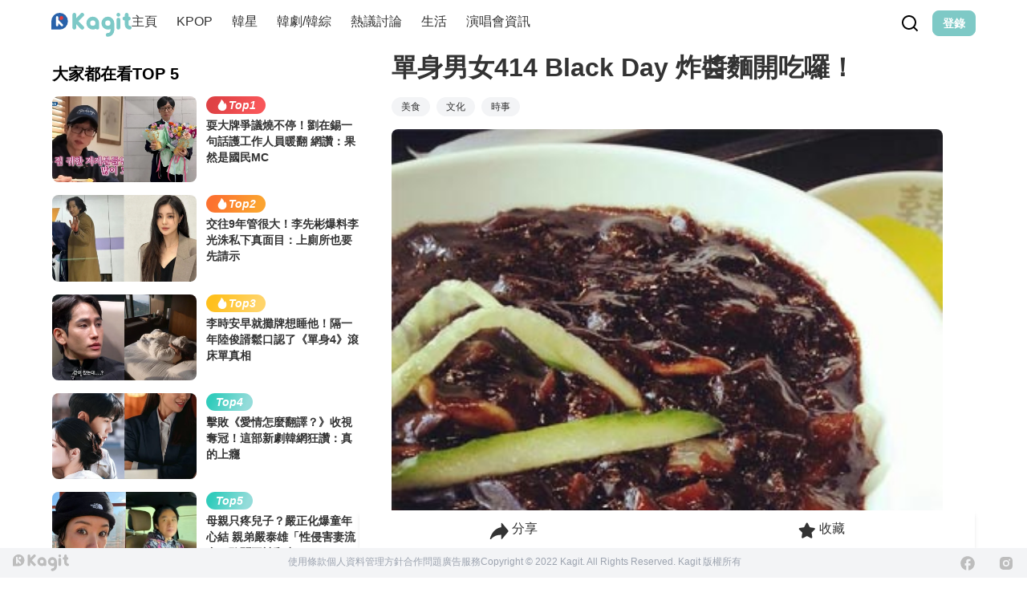

--- FILE ---
content_type: text/html;charset=utf-8
request_url: https://www.kagit.kr/posts/7384
body_size: 50863
content:
<!DOCTYPE html><html  data-theme="light" lang="tw" data-capo=""><head><meta charset="utf-8">
<meta name="viewport" content="width=device-width, initial-scale=1">
<title>單身男女414 Black Day 
炸醬麵開吃囉！</title>
<style>:where(body, iframe, pre, img, svg, video, canvas, select) { max-width: 100%; overflow: auto; word-break: break-word; }</style>
<style>/*! tailwindcss v3.3.2 | MIT License | https://tailwindcss.com*/*,:after,:before{border:0 solid #e5e7eb;box-sizing:border-box}:after,:before{--tw-content:""}html{line-height:1.5;-webkit-text-size-adjust:100%;font-family:ui-sans-serif,system-ui,-apple-system,BlinkMacSystemFont,Segoe UI,Roboto,Helvetica Neue,Arial,Noto Sans,sans-serif,Apple Color Emoji,Segoe UI Emoji,Segoe UI Symbol,Noto Color Emoji;font-feature-settings:normal;font-variation-settings:normal;-moz-tab-size:4;-o-tab-size:4;tab-size:4}body{line-height:inherit;margin:0}hr{border-top-width:1px;color:inherit;height:0}abbr:where([title]){-webkit-text-decoration:underline dotted;text-decoration:underline dotted}h1,h2,h3,h4,h5,h6{font-size:inherit;font-weight:inherit}a{color:inherit;text-decoration:inherit}b,strong{font-weight:bolder}code,kbd,pre,samp{font-family:ui-monospace,SFMono-Regular,Menlo,Monaco,Consolas,Liberation Mono,Courier New,monospace;font-size:1em}small{font-size:80%}sub,sup{font-size:75%;line-height:0;position:relative;vertical-align:baseline}sub{bottom:-.25em}sup{top:-.5em}table{border-collapse:collapse;border-color:inherit;text-indent:0}button,input,optgroup,select,textarea{color:inherit;font-family:inherit;font-size:100%;font-weight:inherit;line-height:inherit;margin:0;padding:0}button,select{text-transform:none}[type=button],[type=reset],[type=submit],button{-webkit-appearance:button;background-color:transparent;background-image:none}:-moz-focusring{outline:auto}:-moz-ui-invalid{box-shadow:none}progress{vertical-align:baseline}::-webkit-inner-spin-button,::-webkit-outer-spin-button{height:auto}[type=search]{-webkit-appearance:textfield;outline-offset:-2px}::-webkit-search-decoration{-webkit-appearance:none}::-webkit-file-upload-button{-webkit-appearance:button;font:inherit}summary{display:list-item}blockquote,dd,dl,figure,h1,h2,h3,h4,h5,h6,hr,p,pre{margin:0}fieldset{margin:0}fieldset,legend{padding:0}menu,ol,ul{list-style:none;margin:0;padding:0}textarea{resize:vertical}input::-moz-placeholder,textarea::-moz-placeholder{color:#9ca3af;opacity:1}input::placeholder,textarea::placeholder{color:#9ca3af;opacity:1}[role=button],button{cursor:pointer}:disabled{cursor:default}audio,canvas,embed,iframe,img,object,svg,video{display:block;vertical-align:middle}img,video{height:auto;max-width:100%}[hidden]{display:none}:root,[data-theme]{background-color:#fff;background-color:hsl(var(--b1)/var(--tw-bg-opacity,1));color:#1f2937;color:hsl(var(--bc)/var(--tw-text-opacity,1))}html{-webkit-tap-highlight-color:transparent}:root{color-scheme:light;--sf:314 100% 40%;--af:174 75% 39%;--nf:214 20% 14%;--in:198 93% 60%;--su:158 64% 52%;--wa:43 96% 56%;--er:0 91% 71%;--inc:198 100% 12%;--suc:158 100% 10%;--wac:43 100% 11%;--erc:0 100% 14%;--rounded-box:1rem;--rounded-btn:0.5rem;--rounded-badge:1.9rem;--animation-btn:0.25s;--animation-input:.2s;--btn-text-case:uppercase;--btn-focus-scale:0.95;--border-btn:1px;--tab-border:1px;--tab-radius:0.5rem;--p:178 41% 64%;--pc:259 96% 91%;--s:314 100% 47%;--sc:314 100% 91%;--a:174 75% 46%;--ac:174 75% 11%;--n:214 20% 21%;--nc:212 19% 87%;--b1:0 0% 100%;--b2:0 0% 95%;--b3:180 2% 90%;--bc:215 28% 17%;--pf:178 53% 48%}*,:after,:before{--tw-border-spacing-x:0;--tw-border-spacing-y:0;--tw-translate-x:0;--tw-translate-y:0;--tw-rotate:0;--tw-skew-x:0;--tw-skew-y:0;--tw-scale-x:1;--tw-scale-y:1;--tw-pan-x: ;--tw-pan-y: ;--tw-pinch-zoom: ;--tw-scroll-snap-strictness:proximity;--tw-gradient-from-position: ;--tw-gradient-via-position: ;--tw-gradient-to-position: ;--tw-ordinal: ;--tw-slashed-zero: ;--tw-numeric-figure: ;--tw-numeric-spacing: ;--tw-numeric-fraction: ;--tw-ring-inset: ;--tw-ring-offset-width:0px;--tw-ring-offset-color:#fff;--tw-ring-color:rgba(59,130,246,.5);--tw-ring-offset-shadow:0 0 #0000;--tw-ring-shadow:0 0 #0000;--tw-shadow:0 0 #0000;--tw-shadow-colored:0 0 #0000;--tw-blur: ;--tw-brightness: ;--tw-contrast: ;--tw-grayscale: ;--tw-hue-rotate: ;--tw-invert: ;--tw-saturate: ;--tw-sepia: ;--tw-drop-shadow: ;--tw-backdrop-blur: ;--tw-backdrop-brightness: ;--tw-backdrop-contrast: ;--tw-backdrop-grayscale: ;--tw-backdrop-hue-rotate: ;--tw-backdrop-invert: ;--tw-backdrop-opacity: ;--tw-backdrop-saturate: ;--tw-backdrop-sepia: }::backdrop{--tw-border-spacing-x:0;--tw-border-spacing-y:0;--tw-translate-x:0;--tw-translate-y:0;--tw-rotate:0;--tw-skew-x:0;--tw-skew-y:0;--tw-scale-x:1;--tw-scale-y:1;--tw-pan-x: ;--tw-pan-y: ;--tw-pinch-zoom: ;--tw-scroll-snap-strictness:proximity;--tw-gradient-from-position: ;--tw-gradient-via-position: ;--tw-gradient-to-position: ;--tw-ordinal: ;--tw-slashed-zero: ;--tw-numeric-figure: ;--tw-numeric-spacing: ;--tw-numeric-fraction: ;--tw-ring-inset: ;--tw-ring-offset-width:0px;--tw-ring-offset-color:#fff;--tw-ring-color:rgba(59,130,246,.5);--tw-ring-offset-shadow:0 0 #0000;--tw-ring-shadow:0 0 #0000;--tw-shadow:0 0 #0000;--tw-shadow-colored:0 0 #0000;--tw-blur: ;--tw-brightness: ;--tw-contrast: ;--tw-grayscale: ;--tw-hue-rotate: ;--tw-invert: ;--tw-saturate: ;--tw-sepia: ;--tw-drop-shadow: ;--tw-backdrop-blur: ;--tw-backdrop-brightness: ;--tw-backdrop-contrast: ;--tw-backdrop-grayscale: ;--tw-backdrop-hue-rotate: ;--tw-backdrop-invert: ;--tw-backdrop-opacity: ;--tw-backdrop-saturate: ;--tw-backdrop-sepia: }.container{width:100%}@media (min-width:640px){.container{max-width:640px}}@media (min-width:768px){.container{max-width:768px}}@media (min-width:1024px){.container{max-width:1024px}}@media (min-width:1280px){.container{max-width:1280px}}@media (min-width:1536px){.container{max-width:1536px}}.alert{align-content:flex-start;align-items:center;border-width:1px;display:grid;gap:1rem;grid-auto-flow:row;justify-items:center;text-align:center;width:100%;--tw-border-opacity:1;border-color:hsl(var(--b2)/var(--tw-border-opacity));padding:1rem;--tw-text-opacity:1;border-radius:1rem;border-radius:var(--rounded-box,1rem);color:hsl(215 28% 17%/var(--tw-text-opacity));color:hsl(var(--bc)/var(--tw-text-opacity));--alert-bg:hsl(var(--b2));--alert-bg-mix:hsl(var(--b1));background-color:var(--alert-bg)}@media (min-width:640px){.alert{grid-auto-flow:column;grid-template-columns:auto minmax(auto,1fr);justify-items:start;text-align:left}}.avatar{display:inline-flex;position:relative}.avatar>div{aspect-ratio:1/1;display:block;overflow:hidden}.avatar img{height:100%;-o-object-fit:cover;object-fit:cover;width:100%}.avatar.placeholder>div{align-items:center;display:flex;justify-content:center}.badge{align-items:center;border-width:1px;display:inline-flex;font-size:.875rem;height:1.25rem;justify-content:center;line-height:1.25rem;padding-left:.563rem;padding-right:.563rem;transition-duration:.2s;transition-property:color,background-color,border-color,text-decoration-color,fill,stroke,opacity,box-shadow,transform,filter,-webkit-backdrop-filter;transition-property:color,background-color,border-color,text-decoration-color,fill,stroke,opacity,box-shadow,transform,filter,backdrop-filter;transition-property:color,background-color,border-color,text-decoration-color,fill,stroke,opacity,box-shadow,transform,filter,backdrop-filter,-webkit-backdrop-filter;transition-timing-function:cubic-bezier(.4,0,.2,1);width:-moz-fit-content;width:fit-content;--tw-border-opacity:1;border-color:hsl(var(--b2)/var(--tw-border-opacity));--tw-bg-opacity:1;background-color:hsl(0 0% 100%/var(--tw-bg-opacity));background-color:hsl(var(--b1)/var(--tw-bg-opacity));--tw-text-opacity:1;border-radius:1.9rem;border-radius:var(--rounded-badge,1.9rem);color:hsl(215 28% 17%/var(--tw-text-opacity));color:hsl(var(--bc)/var(--tw-text-opacity))}@media (hover:hover){.label a:hover{--tw-text-opacity:1;color:hsl(215 28% 17%/var(--tw-text-opacity));color:hsl(var(--bc)/var(--tw-text-opacity))}.menu :where(li:not(.menu-title):not(.disabled)>:not(ul):not(details):not(.menu-title)):where(.active),.menu :where(li:not(.menu-title):not(.disabled)>details>summary:not(.menu-title)):where(.active){--tw-bg-opacity:1;background-color:hsl(214 20% 21%/var(--tw-bg-opacity));background-color:hsl(var(--n)/var(--tw-bg-opacity));--tw-text-opacity:1;color:hsl(212 19% 87%/var(--tw-text-opacity));color:hsl(var(--nc)/var(--tw-text-opacity))}.radio-primary:hover{--tw-border-opacity:1;border-color:hsl(var(--p)/var(--tw-border-opacity))}.tab:hover{--tw-text-opacity:1}}.btn{align-items:center;animation:button-pop .25s ease-out;animation:button-pop var(--animation-btn,.25s) ease-out;border-color:transparent;border-color:hsl(var(--b2)/var(--tw-border-opacity));border-radius:.5rem;border-radius:var(--rounded-btn,.5rem);border-width:1px;border-width:var(--border-btn,1px);cursor:pointer;display:inline-flex;flex-shrink:0;flex-wrap:wrap;font-size:.875rem;font-weight:600;gap:.5rem;height:3rem;justify-content:center;line-height:1.25rem;line-height:1em;min-height:3rem;padding-left:1rem;padding-right:1rem;text-align:center;text-decoration-line:none;text-transform:uppercase;text-transform:var(--btn-text-case,uppercase);transition-duration:.2s;transition-property:color,background-color,border-color,text-decoration-color,fill,stroke,opacity,box-shadow,transform,filter,-webkit-backdrop-filter;transition-property:color,background-color,border-color,text-decoration-color,fill,stroke,opacity,box-shadow,transform,filter,backdrop-filter;transition-property:color,background-color,border-color,text-decoration-color,fill,stroke,opacity,box-shadow,transform,filter,backdrop-filter,-webkit-backdrop-filter;transition-timing-function:cubic-bezier(.4,0,.2,1);-webkit-user-select:none;-moz-user-select:none;user-select:none;--tw-border-opacity:1;--tw-bg-opacity:1;background-color:hsl(0 0% 95%/var(--tw-bg-opacity));background-color:hsl(var(--b2)/var(--tw-bg-opacity));--tw-text-opacity:1;outline-color:#1f2937;outline-color:hsl(var(--bc)/1)}.btn,.btn-disabled,.btn:disabled,.btn[disabled]{color:hsl(215 28% 17%/var(--tw-text-opacity));color:hsl(var(--bc)/var(--tw-text-opacity))}.btn-disabled,.btn:disabled,.btn[disabled]{pointer-events:none;--tw-border-opacity:0;background-color:hsl(214 20% 21%/var(--tw-bg-opacity));background-color:hsl(var(--n)/var(--tw-bg-opacity));--tw-bg-opacity:0.2;--tw-text-opacity:0.2}.btn-circle{border-radius:9999px;height:3rem;padding:0;width:3rem}.btn-group{display:inline-flex}.btn-group>input[type=radio].btn{-webkit-appearance:none;-moz-appearance:none;appearance:none}.btn-group>input[type=radio].btn:before{content:attr(data-title)}.btn:is(input[type=checkbox]),.btn:is(input[type=radio]){-webkit-appearance:none;-moz-appearance:none;appearance:none}.btn:is(input[type=checkbox]):after,.btn:is(input[type=radio]):after{--tw-content:attr(aria-label);content:var(--tw-content)}.card{border-radius:1rem;border-radius:var(--rounded-box,1rem);display:flex;flex-direction:column;position:relative}.card:focus{outline:2px solid transparent;outline-offset:2px}.card-body{display:flex;flex:1 1 auto;flex-direction:column;gap:.5rem;padding:2rem;padding:var(--padding-card,2rem)}.card-body :where(p){flex-grow:1}.card figure{align-items:center;display:flex;justify-content:center}.card.image-full{display:grid}.card.image-full:before{content:"";position:relative;z-index:10;--tw-bg-opacity:1;background-color:hsl(214 20% 21%/var(--tw-bg-opacity));background-color:hsl(var(--n)/var(--tw-bg-opacity));border-radius:1rem;border-radius:var(--rounded-box,1rem);opacity:.75}.card.image-full:before,.card.image-full>*{grid-column-start:1;grid-row-start:1}.card.image-full>figure img{height:100%;-o-object-fit:cover;object-fit:cover}.card.image-full>.card-body{position:relative;z-index:20;--tw-text-opacity:1;color:hsl(212 19% 87%/var(--tw-text-opacity));color:hsl(var(--nc)/var(--tw-text-opacity))}.checkbox{flex-shrink:0;--chkbg:var(--bc);--chkfg:var(--b1);-webkit-appearance:none;-moz-appearance:none;appearance:none;border-color:hsl(var(--bc)/var(--tw-border-opacity));border-width:1px;cursor:pointer;height:1.5rem;width:1.5rem;--tw-border-opacity:0.2;border-radius:.5rem;border-radius:var(--rounded-btn,.5rem)}.collapse:not(td):not(tr):not(colgroup){visibility:visible}.collapse{border-radius:1rem;border-radius:var(--rounded-box,1rem);display:grid;grid-template-rows:auto 0fr;overflow:hidden;position:relative;transition:grid-template-rows .2s;width:100%}.collapse-content,.collapse-title,.collapse>input[type=checkbox],.collapse>input[type=radio]{grid-column-start:1;grid-row-start:1}.collapse>input[type=checkbox],.collapse>input[type=radio]{-webkit-appearance:none;-moz-appearance:none;appearance:none;opacity:0}.collapse-content{cursor:unset;grid-column-start:1;grid-row-start:2;min-height:0;padding-left:1rem;padding-right:1rem;transition:visibility .2s;transition:padding .2s ease-in-out,background-color .2s ease-in-out;visibility:hidden}.collapse-open,.collapse:focus:not(.collapse-close),.collapse[open]{grid-template-rows:auto 1fr}.collapse:not(.collapse-close):has(>input[type=checkbox]:checked),.collapse:not(.collapse-close):has(>input[type=radio]:checked){grid-template-rows:auto 1fr}.collapse-open .collapse-content,.collapse:focus:not(.collapse-close) .collapse-content,.collapse:not(.collapse-close) input[type=checkbox]:checked~.collapse-content,.collapse:not(.collapse-close) input[type=radio]:checked~.collapse-content,.collapse[open] .collapse-content{min-height:-moz-fit-content;min-height:fit-content;visibility:visible}.divider{align-items:center;align-self:stretch;display:flex;flex-direction:row;height:1rem;margin-bottom:1rem;margin-top:1rem;white-space:nowrap}.divider:after,.divider:before{content:"";flex-grow:1;height:.125rem;width:100%}.drawer{display:grid;grid-auto-columns:max-content auto;position:relative;width:100%}.drawer-content{grid-column-start:2;grid-row-start:1}.drawer-side{align-items:flex-start;display:grid;grid-column-start:1;grid-row-start:1;grid-template-columns:repeat(1,minmax(0,1fr));grid-template-rows:repeat(1,minmax(0,1fr));height:100vh;height:100dvh;justify-items:start;left:0;overflow-y:auto;overscroll-behavior:contain;pointer-events:none;position:fixed;scrollbar-width:none;top:0;visibility:hidden;width:100%}.drawer-side::-webkit-scrollbar{display:none}.drawer-side>:not(.drawer-overlay){transform:translateX(-100%);transition:transform .4s ease-out}[dir=rtl] .drawer-side>:not(.drawer-overlay){transform:translateX(100%)}.drawer-toggle{-webkit-appearance:none;-moz-appearance:none;appearance:none;height:0;opacity:0;position:fixed;width:0}.drawer-toggle:checked~.drawer-side{pointer-events:auto;visibility:visible}.drawer-toggle:checked~.drawer-side>*{grid-column-start:1;grid-row-start:1}.drawer-toggle:checked~.drawer-side>:not(.drawer-overlay){transform:translateX(0)}.drawer-toggle:checked~.drawer-side>.drawer-overlay{background-color:rgba(0,0,0,.4);place-self:stretch;position:sticky;top:0}.drawer-end{grid-auto-columns:auto max-content}.drawer-end .drawer-toggle~.drawer-content{grid-column-start:1}.drawer-end .drawer-toggle~.drawer-side{justify-items:end}.drawer-end .drawer-toggle~.drawer-side>:not(.drawer-overlay){transform:translateX(100%)}[dir=rtl] .drawer-end .drawer-toggle~.drawer-side>:not(.drawer-overlay){transform:translateX(-100%)}.drawer-end .drawer-toggle:checked~.drawer-side>:not(.drawer-overlay){transform:translateX(0)}.dropdown{display:inline-block;position:relative}.dropdown>:focus{outline:2px solid transparent;outline-offset:2px}.dropdown .dropdown-content{position:absolute}.dropdown:is(:not(details)) .dropdown-content{opacity:0;transform-origin:top;visibility:hidden;--tw-scale-x:.95;--tw-scale-y:.95;transform:translate(var(--tw-translate-x),var(--tw-translate-y)) rotate(var(--tw-rotate)) skewX(var(--tw-skew-x)) skewY(var(--tw-skew-y)) scaleX(var(--tw-scale-x)) scaleY(var(--tw-scale-y));transition-duration:.2s;transition-property:color,background-color,border-color,text-decoration-color,fill,stroke,opacity,box-shadow,transform,filter,-webkit-backdrop-filter;transition-property:color,background-color,border-color,text-decoration-color,fill,stroke,opacity,box-shadow,transform,filter,backdrop-filter;transition-property:color,background-color,border-color,text-decoration-color,fill,stroke,opacity,box-shadow,transform,filter,backdrop-filter,-webkit-backdrop-filter;transition-timing-function:cubic-bezier(.4,0,.2,1)}.dropdown-end .dropdown-content{right:0}.dropdown-left .dropdown-content{bottom:auto;right:100%;top:0;transform-origin:right}.dropdown-right .dropdown-content{bottom:auto;left:100%;top:0;transform-origin:left}.dropdown-bottom .dropdown-content{bottom:auto;top:100%;transform-origin:top}.dropdown-top .dropdown-content{bottom:100%;top:auto;transform-origin:bottom}.dropdown-end.dropdown-left .dropdown-content,.dropdown-end.dropdown-right .dropdown-content{bottom:0;top:auto}.dropdown.dropdown-open .dropdown-content,.dropdown:focus-within .dropdown-content,.dropdown:not(.dropdown-hover):focus .dropdown-content{opacity:1;visibility:visible}@media (hover:hover){.dropdown.dropdown-hover:hover .dropdown-content{opacity:1;visibility:visible}.btm-nav>.disabled:hover,.btm-nav>[disabled]:hover{pointer-events:none;--tw-border-opacity:0;background-color:hsl(214 20% 21%/var(--tw-bg-opacity));background-color:hsl(var(--n)/var(--tw-bg-opacity));--tw-bg-opacity:0.1;color:hsl(215 28% 17%/var(--tw-text-opacity));color:hsl(var(--bc)/var(--tw-text-opacity));--tw-text-opacity:0.2}.btn:hover{background-color:hsl(180 2% 90%/var(--tw-bg-opacity));background-color:hsl(var(--b3)/var(--tw-bg-opacity));border-color:hsl(var(--b3)/var(--tw-border-opacity))}.btn-primary:hover,.btn:hover{--tw-border-opacity:1;--tw-bg-opacity:1}.btn-primary:hover{background-color:hsl(178 53% 48%/var(--tw-bg-opacity));background-color:hsl(var(--pf)/var(--tw-bg-opacity));border-color:hsl(var(--pf)/var(--tw-border-opacity))}.btn-warning:hover{--tw-border-opacity:1;border-color:hsl(var(--wa)/var(--tw-border-opacity));--tw-bg-opacity:1;background-color:hsl(43 96% 56%/var(--tw-bg-opacity));background-color:hsl(var(--wa)/var(--tw-bg-opacity))}.btn.glass:hover{--glass-opacity:25%;--glass-border-opacity:15%}.btn-ghost:hover{--tw-border-opacity:0;background-color:hsl(215 28% 17%/var(--tw-bg-opacity));background-color:hsl(var(--bc)/var(--tw-bg-opacity));--tw-bg-opacity:0.2}.btn-outline.btn-primary:hover{background-color:hsl(178 53% 48%/var(--tw-bg-opacity));background-color:hsl(var(--pf)/var(--tw-bg-opacity));border-color:hsl(var(--pf)/var(--tw-border-opacity));color:hsl(259 96% 91%/var(--tw-text-opacity));color:hsl(var(--pc)/var(--tw-text-opacity))}.btn-outline.btn-primary:hover,.btn-outline.btn-warning:hover{--tw-border-opacity:1;--tw-bg-opacity:1;--tw-text-opacity:1}.btn-outline.btn-warning:hover{background-color:hsl(43 96% 56%/var(--tw-bg-opacity));background-color:hsl(var(--wa)/var(--tw-bg-opacity));border-color:hsl(var(--wa)/var(--tw-border-opacity));color:hsl(43 100% 11%/var(--tw-text-opacity));color:hsl(var(--wac)/var(--tw-text-opacity))}.btn-disabled:hover,.btn:disabled:hover,.btn[disabled]:hover{--tw-border-opacity:0;background-color:hsl(214 20% 21%/var(--tw-bg-opacity));background-color:hsl(var(--n)/var(--tw-bg-opacity));--tw-bg-opacity:0.2;color:hsl(215 28% 17%/var(--tw-text-opacity));color:hsl(var(--bc)/var(--tw-text-opacity));--tw-text-opacity:0.2}.btn:is(input[type=checkbox]:checked):hover,.btn:is(input[type=radio]:checked):hover{--tw-border-opacity:1;border-color:hsl(var(--pf)/var(--tw-border-opacity));--tw-bg-opacity:1;background-color:hsl(178 53% 48%/var(--tw-bg-opacity));background-color:hsl(var(--pf)/var(--tw-bg-opacity))}.dropdown.dropdown-hover:hover .dropdown-content{--tw-scale-x:1;--tw-scale-y:1;transform:translate(var(--tw-translate-x),var(--tw-translate-y)) rotate(var(--tw-rotate)) skewX(var(--tw-skew-x)) skewY(var(--tw-skew-y)) scaleX(var(--tw-scale-x)) scaleY(var(--tw-scale-y))}.menu :where(li:not(.menu-title):not(.disabled)>:not(ul):not(details):not(.menu-title)):not(.active):hover,.menu :where(li:not(.menu-title):not(.disabled)>details>summary:not(.menu-title)):not(.active):hover{background-color:rgba(31,41,55,.1);background-color:hsl(var(--bc)/.1);cursor:pointer;--tw-text-opacity:1;color:hsl(215 28% 17%/var(--tw-text-opacity));color:hsl(var(--bc)/var(--tw-text-opacity));outline:2px solid transparent;outline-offset:2px}.tab[disabled],.tab[disabled]:hover{color:hsl(215 28% 17%/var(--tw-text-opacity));color:hsl(var(--bc)/var(--tw-text-opacity));cursor:not-allowed;--tw-text-opacity:0.2}}.dropdown:is(details) summary::-webkit-details-marker{display:none}.file-input{border-color:hsl(var(--bc)/var(--tw-border-opacity));border-width:1px;flex-shrink:1;font-size:1rem;height:3rem;line-height:2;line-height:1.5rem;overflow:hidden;padding-right:1rem;--tw-border-opacity:0;--tw-bg-opacity:1;background-color:hsl(0 0% 100%/var(--tw-bg-opacity));background-color:hsl(var(--b1)/var(--tw-bg-opacity));border-radius:.5rem;border-radius:var(--rounded-btn,.5rem)}.file-input::file-selector-button{align-items:center;border-style:solid;cursor:pointer;display:inline-flex;flex-shrink:0;flex-wrap:wrap;font-size:.875rem;height:2.875rem;justify-content:center;line-height:1.25rem;line-height:1em;margin-right:1rem;min-height:2.875rem;padding-left:1rem;padding-right:1rem;text-align:center;transition-duration:.2s;transition-property:color,background-color,border-color,text-decoration-color,fill,stroke,opacity,box-shadow,transform,filter,-webkit-backdrop-filter;transition-property:color,background-color,border-color,text-decoration-color,fill,stroke,opacity,box-shadow,transform,filter,backdrop-filter;transition-property:color,background-color,border-color,text-decoration-color,fill,stroke,opacity,box-shadow,transform,filter,backdrop-filter,-webkit-backdrop-filter;transition-timing-function:cubic-bezier(.4,0,.2,1);-webkit-user-select:none;-moz-user-select:none;user-select:none;--tw-border-opacity:1;border-color:hsl(var(--n)/var(--tw-border-opacity));--tw-bg-opacity:1;background-color:hsl(214 20% 21%/var(--tw-bg-opacity));background-color:hsl(var(--n)/var(--tw-bg-opacity));font-weight:600;text-transform:uppercase;text-transform:var(--btn-text-case,uppercase);--tw-text-opacity:1;animation:button-pop .25s ease-out;animation:button-pop var(--animation-btn,.25s) ease-out;border-width:1px;border-width:var(--border-btn,1px);color:hsl(212 19% 87%/var(--tw-text-opacity));color:hsl(var(--nc)/var(--tw-text-opacity));text-decoration-line:none}.footer{-moz-column-gap:1rem;column-gap:1rem;font-size:.875rem;grid-auto-flow:row;line-height:1.25rem;row-gap:2.5rem;width:100%}.footer,.footer>*{display:grid;place-items:start}.footer>*{gap:.5rem}@media (min-width:48rem){.footer{grid-auto-flow:column}.footer-center{grid-auto-flow:row dense}}.form-control{flex-direction:column}.form-control,.label{display:flex}.label{align-items:center;justify-content:space-between;padding:.5rem .25rem;-webkit-user-select:none;-moz-user-select:none;user-select:none}.indicator{display:inline-flex;position:relative;width:-moz-max-content;width:max-content}.indicator :where(.indicator-item){position:absolute;white-space:nowrap;z-index:1}.input{border-color:hsl(var(--bc)/var(--tw-border-opacity));border-width:1px;flex-shrink:1;font-size:1rem;height:3rem;line-height:2;line-height:1.5rem;padding-left:1rem;padding-right:1rem;--tw-border-opacity:0;--tw-bg-opacity:1;background-color:hsl(0 0% 100%/var(--tw-bg-opacity));background-color:hsl(var(--b1)/var(--tw-bg-opacity));border-radius:.5rem;border-radius:var(--rounded-btn,.5rem)}.input-group{align-items:stretch;display:flex;width:100%}.input-group>.input{isolation:isolate}.input-group>*,.input-group>.input,.input-group>.select,.input-group>.textarea{border-radius:0}.input-group :where(span){align-items:center;display:flex;--tw-bg-opacity:1;background-color:hsl(180 2% 90%/var(--tw-bg-opacity));background-color:hsl(var(--b3)/var(--tw-bg-opacity));padding-left:1rem;padding-right:1rem}.input-group>:first-child{border-bottom-left-radius:.5rem;border-bottom-left-radius:var(--rounded-btn,.5rem);border-bottom-right-radius:0;border-top-left-radius:.5rem;border-top-left-radius:var(--rounded-btn,.5rem);border-top-right-radius:0}.input-group>:last-child{border-bottom-left-radius:0;border-bottom-right-radius:.5rem;border-bottom-right-radius:var(--rounded-btn,.5rem);border-top-left-radius:0;border-top-right-radius:.5rem;border-top-right-radius:var(--rounded-btn,.5rem)}.join{align-items:stretch;border-radius:.5rem;border-radius:var(--rounded-btn,.5rem);display:inline-flex}.join :where(.join-item){border-bottom-left-radius:0;border-bottom-right-radius:0;border-top-left-radius:0;border-top-right-radius:0}.join .join-item:not(:first-child):not(:last-child),.join :not(:first-child):not(:last-child) .join-item{border-bottom-left-radius:0;border-bottom-right-radius:0;border-top-left-radius:0;border-top-right-radius:0}.join .join-item:first-child:not(:last-child),.join :first-child:not(:last-child) .join-item{border-bottom-right-radius:0;border-top-right-radius:0}.join :where(.join-item:first-child:not(:last-child)),.join :where(:first-child:not(:last-child) .join-item){border-bottom-left-radius:inherit;border-top-left-radius:inherit}.join .join-item:last-child:not(:first-child),.join :last-child:not(:first-child) .join-item{border-bottom-left-radius:0;border-top-left-radius:0}.join :where(.join-item:last-child:not(:first-child)),.join :where(:last-child:not(:first-child) .join-item){border-bottom-right-radius:inherit;border-top-right-radius:inherit}:where(.join *){border-radius:inherit}.link{cursor:pointer;text-decoration-line:underline}.mask{-webkit-mask-position:center;mask-position:center;-webkit-mask-repeat:no-repeat;mask-repeat:no-repeat;-webkit-mask-size:contain;mask-size:contain}.menu{display:flex;flex-direction:column;flex-wrap:wrap;font-size:.875rem;line-height:1.25rem;padding:.5rem}.menu :where(li ul){margin-left:1rem;padding-left:.5rem;position:relative;white-space:nowrap}.menu :where(li:not(.menu-title)>:not(ul):not(details):not(.menu-title)),.menu :where(li:not(.menu-title)>details>summary:not(.menu-title)){align-content:flex-start;align-items:center;border-radius:.5rem;border-radius:var(--rounded-btn,.5rem);display:grid;gap:.5rem;grid-auto-columns:max-content auto max-content;grid-auto-flow:column;padding:.5rem 1rem;text-align:left;transition-duration:.2s;transition-property:color,background-color,border-color,text-decoration-color,fill,stroke,opacity,box-shadow,transform,filter,-webkit-backdrop-filter;transition-property:color,background-color,border-color,text-decoration-color,fill,stroke,opacity,box-shadow,transform,filter,backdrop-filter;transition-property:color,background-color,border-color,text-decoration-color,fill,stroke,opacity,box-shadow,transform,filter,backdrop-filter,-webkit-backdrop-filter;transition-timing-function:cubic-bezier(.4,0,.2,1);-webkit-user-select:none;-moz-user-select:none;user-select:none}.menu li.disabled{color:rgba(31,41,55,.3);color:hsl(var(--bc)/.3);cursor:not-allowed;-webkit-user-select:none;-moz-user-select:none;user-select:none}.menu :where(li>.menu-dropdown:not(.menu-dropdown-show)){display:none}:where(.menu li){align-items:stretch;display:flex;flex-direction:column;flex-shrink:0;flex-wrap:wrap;position:relative}:where(.menu li) .badge{justify-self:end}.modal{background-color:transparent;display:grid;height:100%;inset:0;justify-items:center;margin:0;max-height:none;max-width:none;opacity:0;overflow-y:hidden;overscroll-behavior:contain;padding:0;pointer-events:none;position:fixed;transition-duration:.2s;transition-property:transform,opacity,visibility;transition-timing-function:cubic-bezier(.4,0,.2,1);width:100%;z-index:999}:where(.modal){align-items:center}.modal-box{grid-column-start:1;grid-row-start:1;max-height:calc(100vh - 5em);max-width:32rem;width:91.666667%;--tw-scale-x:.9;--tw-scale-y:.9;transform:translate(var(--tw-translate-x),var(--tw-translate-y)) rotate(var(--tw-rotate)) skewX(var(--tw-skew-x)) skewY(var(--tw-skew-y)) scaleX(var(--tw-scale-x)) scaleY(var(--tw-scale-y));--tw-bg-opacity:1;background-color:hsl(0 0% 100%/var(--tw-bg-opacity));background-color:hsl(var(--b1)/var(--tw-bg-opacity));border-bottom-left-radius:1rem;border-bottom-left-radius:var(--rounded-box,1rem);border-bottom-right-radius:1rem;border-bottom-right-radius:var(--rounded-box,1rem);border-top-left-radius:1rem;border-top-left-radius:var(--rounded-box,1rem);border-top-right-radius:1rem;border-top-right-radius:var(--rounded-box,1rem);box-shadow:0 25px 50px -12px rgba(0,0,0,.25);overflow-y:auto;overscroll-behavior:contain;padding:1.5rem;transition-duration:.2s;transition-property:color,background-color,border-color,text-decoration-color,fill,stroke,opacity,box-shadow,transform,filter,-webkit-backdrop-filter;transition-property:color,background-color,border-color,text-decoration-color,fill,stroke,opacity,box-shadow,transform,filter,backdrop-filter;transition-property:color,background-color,border-color,text-decoration-color,fill,stroke,opacity,box-shadow,transform,filter,backdrop-filter,-webkit-backdrop-filter;transition-timing-function:cubic-bezier(.4,0,.2,1)}.modal-open,.modal-toggle:checked+.modal,.modal:target,.modal[open]{opacity:1;pointer-events:auto;visibility:visible}.modal-action{display:flex;justify-content:flex-end;margin-top:1.5rem}.modal-toggle{-webkit-appearance:none;-moz-appearance:none;appearance:none;height:0;opacity:0;position:fixed;width:0}:root:has(:is(.modal-open,.modal:target,.modal-toggle:checked+.modal,.modal[open])){overflow:hidden}.navbar{align-items:center;display:flex;min-height:4rem;padding:.5rem;padding:var(--navbar-padding,.5rem);width:100%}:where(.navbar>*){align-items:center;display:inline-flex}.navbar-start{justify-content:flex-start;width:50%}.navbar-center{flex-shrink:0}.navbar-end{justify-content:flex-end;width:50%}.radio{--chkbg:var(--bc);border-radius:9999px;height:1.5rem;width:1.5rem;--tw-border-opacity:0.2}.radio,.select{-webkit-appearance:none;-moz-appearance:none;appearance:none;border-color:hsl(var(--bc)/var(--tw-border-opacity));border-width:1px;cursor:pointer;flex-shrink:0}.select{display:inline-flex;font-size:.875rem;height:3rem;line-height:1.25rem;line-height:2;min-height:3rem;padding-left:1rem;padding-right:2.5rem;-webkit-user-select:none;-moz-user-select:none;user-select:none;--tw-border-opacity:0;--tw-bg-opacity:1;background-color:hsl(0 0% 100%/var(--tw-bg-opacity));background-color:hsl(var(--b1)/var(--tw-bg-opacity));background-image:linear-gradient(45deg,transparent 50%,currentColor 0),linear-gradient(135deg,currentColor 50%,transparent 0);background-position:calc(100% - 20px) calc(1px + 50%),calc(100% - 16px) calc(1px + 50%);background-repeat:no-repeat;background-size:4px 4px,4px 4px;border-radius:.5rem;border-radius:var(--rounded-btn,.5rem);font-weight:600}.select[multiple]{height:auto}.tabs{align-items:flex-end;display:flex;flex-wrap:wrap}.tab{align-items:center;cursor:pointer;display:inline-flex;flex-wrap:wrap;height:2rem;justify-content:center;position:relative;text-align:center;-webkit-user-select:none;-moz-user-select:none;user-select:none;--tab-padding:1rem;--tw-text-opacity:0.5;--tab-color:hsl(var(--bc)/var(--tw-text-opacity,1));--tab-bg:hsl(var(--b1)/var(--tw-bg-opacity,1));--tab-border-color:hsl(var(--b3)/var(--tw-bg-opacity,1));color:var(--tab-color);padding-left:1rem;padding-left:var(--tab-padding,1rem);padding-right:1rem;padding-right:var(--tab-padding,1rem)}.tab,.textarea{font-size:.875rem;line-height:1.25rem;line-height:2}.textarea{border-color:hsl(var(--bc)/var(--tw-border-opacity));border-width:1px;flex-shrink:1;min-height:3rem;padding:.5rem 1rem;--tw-border-opacity:0;--tw-bg-opacity:1;background-color:hsl(0 0% 100%/var(--tw-bg-opacity));background-color:hsl(var(--b1)/var(--tw-bg-opacity));border-radius:.5rem;border-radius:var(--rounded-btn,.5rem)}.toast{display:flex;flex-direction:column;gap:.5rem;min-width:-moz-fit-content;min-width:fit-content;padding:1rem;position:fixed;white-space:nowrap}.alert-info{border-color:rgba(58,191,248,.2);border-color:hsl(var(--in)/.2);--tw-text-opacity:1;color:hsl(198 100% 12%/var(--tw-text-opacity));color:hsl(var(--inc)/var(--tw-text-opacity));--alert-bg:hsl(var(--in));--alert-bg-mix:hsl(var(--b1))}.alert-success{border-color:rgba(54,211,153,.2);border-color:hsl(var(--su)/.2);--tw-text-opacity:1;color:hsl(158 100% 10%/var(--tw-text-opacity));color:hsl(var(--suc)/var(--tw-text-opacity));--alert-bg:hsl(var(--su));--alert-bg-mix:hsl(var(--b1))}.alert-warning{border-color:rgba(251,189,35,.2);border-color:hsl(var(--wa)/.2);--tw-text-opacity:1;color:hsl(43 100% 11%/var(--tw-text-opacity));color:hsl(var(--wac)/var(--tw-text-opacity));--alert-bg:hsl(var(--wa));--alert-bg-mix:hsl(var(--b1))}.alert-error{border-color:hsla(0,91%,71%,.2);border-color:hsl(var(--er)/.2);--tw-text-opacity:1;color:hsl(0 100% 14%/var(--tw-text-opacity));color:hsl(var(--erc)/var(--tw-text-opacity));--alert-bg:hsl(var(--er));--alert-bg-mix:hsl(var(--b1))}.avatar-group :where(.avatar){border-radius:9999px;border-width:4px;overflow:hidden;--tw-border-opacity:1;border-color:hsl(var(--b1)/var(--tw-border-opacity))}.badge-primary{--tw-border-opacity:1;border-color:hsl(var(--p)/var(--tw-border-opacity));--tw-bg-opacity:1;background-color:hsl(178 41% 64%/var(--tw-bg-opacity));background-color:hsl(var(--p)/var(--tw-bg-opacity));--tw-text-opacity:1;color:hsl(259 96% 91%/var(--tw-text-opacity));color:hsl(var(--pc)/var(--tw-text-opacity))}.badge-outline.badge-primary{--tw-text-opacity:1;color:hsl(178 41% 64%/var(--tw-text-opacity));color:hsl(var(--p)/var(--tw-text-opacity))}.btm-nav>:where(.active){border-top-width:2px;--tw-bg-opacity:1;background-color:hsl(0 0% 100%/var(--tw-bg-opacity));background-color:hsl(var(--b1)/var(--tw-bg-opacity))}.btm-nav>.disabled,.btm-nav>[disabled]{pointer-events:none;--tw-border-opacity:0;background-color:hsl(214 20% 21%/var(--tw-bg-opacity));background-color:hsl(var(--n)/var(--tw-bg-opacity));--tw-bg-opacity:0.1;color:hsl(215 28% 17%/var(--tw-text-opacity));color:hsl(var(--bc)/var(--tw-text-opacity));--tw-text-opacity:0.2}.btm-nav>* .label{font-size:1rem;line-height:1.5rem}.btn:active:focus,.btn:active:hover{animation:button-pop 0s ease-out;transform:scale(.95);transform:scale(var(--btn-focus-scale,.97))}.btn-active{--tw-border-opacity:1;border-color:hsl(var(--b3)/var(--tw-border-opacity));--tw-bg-opacity:1;background-color:hsl(180 2% 90%/var(--tw-bg-opacity));background-color:hsl(var(--b3)/var(--tw-bg-opacity))}.btn:focus-visible{outline-offset:2px;outline-style:solid;outline-width:2px}.btn-primary{--tw-border-opacity:1;border-color:hsl(var(--p)/var(--tw-border-opacity));--tw-bg-opacity:1;background-color:hsl(178 41% 64%/var(--tw-bg-opacity));background-color:hsl(var(--p)/var(--tw-bg-opacity));--tw-text-opacity:1;color:hsl(259 96% 91%/var(--tw-text-opacity));color:hsl(var(--pc)/var(--tw-text-opacity));outline-color:#7ec9c6;outline-color:hsl(var(--p)/1)}.btn-primary.btn-active{--tw-border-opacity:1;border-color:hsl(var(--pf)/var(--tw-border-opacity));--tw-bg-opacity:1;background-color:hsl(178 53% 48%/var(--tw-bg-opacity));background-color:hsl(var(--pf)/var(--tw-bg-opacity))}.btn-secondary.btn-active{--tw-border-opacity:1;border-color:hsl(var(--sf)/var(--tw-border-opacity));--tw-bg-opacity:1;background-color:hsl(314 100% 40%/var(--tw-bg-opacity));background-color:hsl(var(--sf)/var(--tw-bg-opacity))}.btn-accent.btn-active{--tw-border-opacity:1;border-color:hsl(var(--af)/var(--tw-border-opacity));--tw-bg-opacity:1;background-color:hsl(174 75% 39%/var(--tw-bg-opacity));background-color:hsl(var(--af)/var(--tw-bg-opacity))}.btn-neutral.btn-active{--tw-border-opacity:1;border-color:hsl(var(--nf)/var(--tw-border-opacity));--tw-bg-opacity:1;background-color:hsl(214 20% 14%/var(--tw-bg-opacity));background-color:hsl(var(--nf)/var(--tw-bg-opacity))}.btn-info.btn-active{--tw-border-opacity:1;border-color:hsl(var(--in)/var(--tw-border-opacity));--tw-bg-opacity:1;background-color:hsl(198 93% 60%/var(--tw-bg-opacity));background-color:hsl(var(--in)/var(--tw-bg-opacity))}.btn-success.btn-active{--tw-border-opacity:1;border-color:hsl(var(--su)/var(--tw-border-opacity));--tw-bg-opacity:1;background-color:hsl(158 64% 52%/var(--tw-bg-opacity));background-color:hsl(var(--su)/var(--tw-bg-opacity))}.btn-warning{--tw-border-opacity:1;--tw-bg-opacity:1;--tw-text-opacity:1;color:hsl(43 100% 11%/var(--tw-text-opacity));color:hsl(var(--wac)/var(--tw-text-opacity));outline-color:#fbbd23;outline-color:hsl(var(--wa)/1)}.btn-warning,.btn-warning.btn-active{background-color:hsl(43 96% 56%/var(--tw-bg-opacity));background-color:hsl(var(--wa)/var(--tw-bg-opacity));border-color:hsl(var(--wa)/var(--tw-border-opacity))}.btn-error.btn-active,.btn-warning.btn-active{--tw-border-opacity:1;--tw-bg-opacity:1}.btn-error.btn-active{background-color:hsl(0 91% 71%/var(--tw-bg-opacity));background-color:hsl(var(--er)/var(--tw-bg-opacity));border-color:hsl(var(--er)/var(--tw-border-opacity))}.btn.glass{--tw-shadow:0 0 #0000;--tw-shadow-colored:0 0 #0000;box-shadow:0 0 #0000,0 0 #0000,var(--tw-shadow);box-shadow:var(--tw-ring-offset-shadow,0 0 #0000),var(--tw-ring-shadow,0 0 #0000),var(--tw-shadow);outline-color:currentColor}.btn.glass.btn-active{--glass-opacity:25%;--glass-border-opacity:15%}.btn-ghost{background-color:transparent;border-color:transparent;border-width:1px;color:currentColor;--tw-shadow:0 0 #0000;--tw-shadow-colored:0 0 #0000;box-shadow:0 0 #0000,0 0 #0000,var(--tw-shadow);box-shadow:var(--tw-ring-offset-shadow,0 0 #0000),var(--tw-ring-shadow,0 0 #0000),var(--tw-shadow);outline-color:currentColor}.btn-ghost.btn-active{--tw-border-opacity:0;background-color:hsl(215 28% 17%/var(--tw-bg-opacity));background-color:hsl(var(--bc)/var(--tw-bg-opacity));--tw-bg-opacity:0.2}.btn-link.btn-active{background-color:transparent;border-color:transparent;text-decoration-line:underline}.btn-outline.btn-active{--tw-border-opacity:1;border-color:hsl(var(--bc)/var(--tw-border-opacity));--tw-bg-opacity:1;background-color:hsl(215 28% 17%/var(--tw-bg-opacity));background-color:hsl(var(--bc)/var(--tw-bg-opacity));--tw-text-opacity:1;color:hsl(0 0% 100%/var(--tw-text-opacity));color:hsl(var(--b1)/var(--tw-text-opacity))}.btn-outline.btn-primary{--tw-text-opacity:1;color:hsl(178 41% 64%/var(--tw-text-opacity));color:hsl(var(--p)/var(--tw-text-opacity))}.btn-outline.btn-primary.btn-active{--tw-border-opacity:1;border-color:hsl(var(--pf)/var(--tw-border-opacity));--tw-bg-opacity:1;background-color:hsl(178 53% 48%/var(--tw-bg-opacity));background-color:hsl(var(--pf)/var(--tw-bg-opacity));--tw-text-opacity:1;color:hsl(259 96% 91%/var(--tw-text-opacity));color:hsl(var(--pc)/var(--tw-text-opacity))}.btn-outline.btn-secondary.btn-active{--tw-border-opacity:1;border-color:hsl(var(--sf)/var(--tw-border-opacity));--tw-bg-opacity:1;background-color:hsl(314 100% 40%/var(--tw-bg-opacity));background-color:hsl(var(--sf)/var(--tw-bg-opacity));--tw-text-opacity:1;color:hsl(314 100% 91%/var(--tw-text-opacity));color:hsl(var(--sc)/var(--tw-text-opacity))}.btn-outline.btn-accent.btn-active{--tw-border-opacity:1;border-color:hsl(var(--af)/var(--tw-border-opacity));--tw-bg-opacity:1;background-color:hsl(174 75% 39%/var(--tw-bg-opacity));background-color:hsl(var(--af)/var(--tw-bg-opacity));--tw-text-opacity:1;color:hsl(174 75% 11%/var(--tw-text-opacity));color:hsl(var(--ac)/var(--tw-text-opacity))}.btn-outline.btn-success.btn-active{--tw-border-opacity:1;border-color:hsl(var(--su)/var(--tw-border-opacity));--tw-bg-opacity:1;background-color:hsl(158 64% 52%/var(--tw-bg-opacity));background-color:hsl(var(--su)/var(--tw-bg-opacity));--tw-text-opacity:1;color:hsl(158 100% 10%/var(--tw-text-opacity));color:hsl(var(--suc)/var(--tw-text-opacity))}.btn-outline.btn-info.btn-active{--tw-border-opacity:1;border-color:hsl(var(--in)/var(--tw-border-opacity));--tw-bg-opacity:1;background-color:hsl(198 93% 60%/var(--tw-bg-opacity));background-color:hsl(var(--in)/var(--tw-bg-opacity));--tw-text-opacity:1;color:hsl(198 100% 12%/var(--tw-text-opacity));color:hsl(var(--inc)/var(--tw-text-opacity))}.btn-outline.btn-warning{--tw-text-opacity:1;color:hsl(43 96% 56%/var(--tw-text-opacity));color:hsl(var(--wa)/var(--tw-text-opacity))}.btn-outline.btn-warning.btn-active{--tw-border-opacity:1;border-color:hsl(var(--wa)/var(--tw-border-opacity));--tw-bg-opacity:1;background-color:hsl(43 96% 56%/var(--tw-bg-opacity));background-color:hsl(var(--wa)/var(--tw-bg-opacity));--tw-text-opacity:1;color:hsl(43 100% 11%/var(--tw-text-opacity));color:hsl(var(--wac)/var(--tw-text-opacity))}.btn-outline.btn-error.btn-active{--tw-border-opacity:1;border-color:hsl(var(--er)/var(--tw-border-opacity));--tw-bg-opacity:1;background-color:hsl(0 91% 71%/var(--tw-bg-opacity));background-color:hsl(var(--er)/var(--tw-bg-opacity));--tw-text-opacity:1;color:hsl(0 100% 14%/var(--tw-text-opacity));color:hsl(var(--erc)/var(--tw-text-opacity))}.btn-group>.btn-active,.btn-group>input[type=radio]:checked.btn{--tw-border-opacity:1;border-color:hsl(var(--p)/var(--tw-border-opacity));--tw-bg-opacity:1;background-color:hsl(178 41% 64%/var(--tw-bg-opacity));background-color:hsl(var(--p)/var(--tw-bg-opacity));--tw-text-opacity:1;color:hsl(259 96% 91%/var(--tw-text-opacity));color:hsl(var(--pc)/var(--tw-text-opacity))}.btn-group>.btn-active:focus-visible,.btn-group>input[type=radio]:checked.btn:focus-visible{outline-color:#7ec9c6;outline-color:hsl(var(--p)/1);outline-style:solid;outline-width:2px}.btn:is(input[type=checkbox]:checked),.btn:is(input[type=radio]:checked){--tw-border-opacity:1;border-color:hsl(var(--p)/var(--tw-border-opacity));--tw-bg-opacity:1;background-color:hsl(178 41% 64%/var(--tw-bg-opacity));background-color:hsl(var(--p)/var(--tw-bg-opacity));--tw-text-opacity:1;color:hsl(259 96% 91%/var(--tw-text-opacity));color:hsl(var(--pc)/var(--tw-text-opacity))}.btn:is(input[type=checkbox]:checked):focus-visible,.btn:is(input[type=radio]:checked):focus-visible{outline-color:#7ec9c6;outline-color:hsl(var(--p)/1)}@keyframes button-pop{0%{transform:scale(.95);transform:scale(var(--btn-focus-scale,.98))}40%{transform:scale(1.02)}to{transform:scale(1)}}.card :where(figure:first-child){border-end-end-radius:unset;border-end-start-radius:unset;border-start-end-radius:inherit;border-start-start-radius:inherit;overflow:hidden}.card :where(figure:last-child){border-end-end-radius:inherit;border-end-start-radius:inherit;border-start-end-radius:unset;border-start-start-radius:unset;overflow:hidden}.card:focus-visible{outline:2px solid currentColor;outline-offset:2px}.card.bordered{border-width:1px;--tw-border-opacity:1;border-color:hsl(var(--b2)/var(--tw-border-opacity))}.card.compact .card-body{font-size:.875rem;line-height:1.25rem;padding:1rem}.card-title{align-items:center;display:flex;font-size:1.25rem;font-weight:600;gap:.5rem;line-height:1.75rem}.card.image-full :where(figure){border-radius:inherit;overflow:hidden}.checkbox:focus-visible{outline-color:#1f2937;outline-color:hsl(var(--bc)/1);outline-offset:2px;outline-style:solid;outline-width:2px}.checkbox:checked,.checkbox[aria-checked=true],.checkbox[checked=true]{--tw-bg-opacity:1;animation:checkmark .2s ease-in-out;animation:checkmark var(--animation-input,.2s) ease-in-out;background-color:hsl(215 28% 17%/var(--tw-bg-opacity));background-color:hsl(var(--bc)/var(--tw-bg-opacity));background-image:linear-gradient(-45deg,transparent 65%,hsl(var(--chkbg)) 65.99%),linear-gradient(45deg,transparent 75%,hsl(var(--chkbg)) 75.99%),linear-gradient(-45deg,hsl(var(--chkbg)) 40%,transparent 40.99%),linear-gradient(45deg,hsl(var(--chkbg)) 30%,hsl(var(--chkfg)) 30.99%,hsl(var(--chkfg)) 40%,transparent 40.99%),linear-gradient(-45deg,hsl(var(--chkfg)) 50%,hsl(var(--chkbg)) 50.99%);background-repeat:no-repeat}.checkbox:indeterminate{--tw-bg-opacity:1;animation:checkmark .2s ease-in-out;animation:checkmark var(--animation-input,.2s) ease-in-out;background-color:hsl(215 28% 17%/var(--tw-bg-opacity));background-color:hsl(var(--bc)/var(--tw-bg-opacity));background-image:linear-gradient(90deg,transparent 80%,hsl(var(--chkbg)) 80%),linear-gradient(-90deg,transparent 80%,hsl(var(--chkbg)) 80%),linear-gradient(0deg,hsl(var(--chkbg)) 43%,hsl(var(--chkfg)) 43%,hsl(var(--chkfg)) 57%,hsl(var(--chkbg)) 57%);background-repeat:no-repeat}.checkbox:disabled{border-color:transparent;cursor:not-allowed;--tw-bg-opacity:1;background-color:hsl(215 28% 17%/var(--tw-bg-opacity));background-color:hsl(var(--bc)/var(--tw-bg-opacity));opacity:.2}@keyframes checkmark{0%{background-position-y:5px}50%{background-position-y:-2px}to{background-position-y:0}}[dir=rtl] .checkbox:checked,[dir=rtl] .checkbox[aria-checked=true],[dir=rtl] .checkbox[checked=true]{background-image:linear-gradient(45deg,transparent 65%,hsl(var(--chkbg)) 65.99%),linear-gradient(-45deg,transparent 75%,hsl(var(--chkbg)) 75.99%),linear-gradient(45deg,hsl(var(--chkbg)) 40%,transparent 40.99%),linear-gradient(-45deg,hsl(var(--chkbg)) 30%,hsl(var(--chkfg)) 30.99%,hsl(var(--chkfg)) 40%,transparent 40.99%),linear-gradient(45deg,hsl(var(--chkfg)) 50%,hsl(var(--chkbg)) 50.99%)}details.collapse{width:100%}details.collapse summary{display:block;outline:2px solid transparent;outline-offset:2px;position:relative}details.collapse summary::-webkit-details-marker{display:none}.collapse:focus-visible{outline-color:#1f2937;outline-color:hsl(var(--bc)/1);outline-offset:2px;outline-style:solid;outline-width:2px}.collapse:has(.collapse-title:focus-visible),.collapse:has(>input[type=checkbox]:focus-visible),.collapse:has(>input[type=radio]:focus-visible){outline-color:#1f2937;outline-color:hsl(var(--bc)/1);outline-offset:2px;outline-style:solid;outline-width:2px}.collapse-arrow .collapse-title:after{display:block;height:.5rem;position:absolute;width:.5rem;--tw-translate-y:-100%;--tw-rotate:45deg;box-shadow:2px 2px;content:"";pointer-events:none;right:1.4rem;top:50%;transform:translate(var(--tw-translate-x),var(--tw-translate-y)) rotate(var(--tw-rotate)) skewX(var(--tw-skew-x)) skewY(var(--tw-skew-y)) scaleX(var(--tw-scale-x)) scaleY(var(--tw-scale-y));transform-origin:75% 75%;transition-duration:.15s;transition-duration:.2s;transition-property:all;transition-timing-function:cubic-bezier(.4,0,.2,1)}[dir=rtl] .collapse-arrow .collapse-title:after{--tw-rotate:-45deg}.collapse-plus .collapse-title:after{content:"+";display:block;height:.5rem;pointer-events:none;position:absolute;right:1.4rem;top:.9rem;transition-duration:.3s;transition-property:all;transition-timing-function:cubic-bezier(.4,0,.2,1);width:.5rem}.collapse:not(.collapse-open):not(.collapse-close) .collapse-title,.collapse:not(.collapse-open):not(.collapse-close) input[type=checkbox],.collapse:not(.collapse-open):not(.collapse-close) input[type=radio]:not(:checked){cursor:pointer}.collapse:focus:not(.collapse-open):not(.collapse-close):not(.collapse[open]) .collapse-title{cursor:unset}.collapse-title{position:relative}:where(.collapse>input[type=checkbox]),:where(.collapse>input[type=radio]){z-index:1}.collapse-title,:where(.collapse>input[type=checkbox]),:where(.collapse>input[type=radio]){min-height:3.75rem;padding:1rem 3rem 1rem 1rem;transition:background-color .2s ease-in-out;width:100%}.collapse-open :where(.collapse-content),.collapse:focus:not(.collapse-close) :where(.collapse-content),.collapse:not(.collapse-close) :where(input[type=checkbox]:checked~.collapse-content),.collapse:not(.collapse-close) :where(input[type=radio]:checked~.collapse-content),.collapse[open] :where(.collapse-content){padding-bottom:1rem;transition:padding .2s ease-in-out,background-color .2s ease-in-out}.collapse-arrow:focus:not(.collapse-close) .collapse-title:after,.collapse-arrow:not(.collapse-close) input[type=checkbox]:checked~.collapse-title:after,.collapse-arrow:not(.collapse-close) input[type=radio]:checked~.collapse-title:after,.collapse-open.collapse-arrow .collapse-title:after,.collapse[open].collapse-arrow .collapse-title:after{--tw-translate-y:-50%;--tw-rotate:225deg;transform:translate(var(--tw-translate-x),var(--tw-translate-y)) rotate(var(--tw-rotate)) skewX(var(--tw-skew-x)) skewY(var(--tw-skew-y)) scaleX(var(--tw-scale-x)) scaleY(var(--tw-scale-y))}[dir=rtl] .collapse-arrow:focus:not(.collapse-close) .collapse-title:after,[dir=rtl] .collapse-arrow:not(.collapse-close) input[type=checkbox]:checked~.collapse-title:after,[dir=rtl] .collapse-open.collapse-arrow .collapse-title:after,[dir=rtl] .collapse[open].collapse-arrow .collapse-title:after{--tw-rotate:135deg}.collapse-open.collapse-plus .collapse-title:after,.collapse-plus:focus:not(.collapse-close) .collapse-title:after,.collapse-plus:not(.collapse-close) input[type=checkbox]:checked~.collapse-title:after,.collapse-plus:not(.collapse-close) input[type=radio]:checked~.collapse-title:after,.collapse[open].collapse-plus .collapse-title:after{content:"−"}.divider:after,.divider:before{background-color:hsl(215 28% 17%/var(--tw-bg-opacity));background-color:hsl(var(--bc)/var(--tw-bg-opacity));--tw-bg-opacity:0.1}.divider:not(:empty){gap:1rem}.drawer-side>.drawer-overlay{background-color:transparent;cursor:pointer;transition:background-color .2s ease-out}.drawer-toggle:focus-visible~.drawer-content label.drawer-button{outline-offset:2px;outline-style:solid;outline-width:2px}.dropdown.dropdown-open .dropdown-content,.dropdown:focus .dropdown-content,.dropdown:focus-within .dropdown-content{--tw-scale-x:1;--tw-scale-y:1;transform:translate(var(--tw-translate-x),var(--tw-translate-y)) rotate(var(--tw-rotate)) skewX(var(--tw-skew-x)) skewY(var(--tw-skew-y)) scaleX(var(--tw-scale-x)) scaleY(var(--tw-scale-y))}.file-input:focus{outline-color:rgba(31,41,55,.2);outline-color:hsl(var(--bc)/.2);outline-offset:2px;outline-style:solid;outline-width:2px}.file-input-disabled,.file-input[disabled]{cursor:not-allowed;--tw-border-opacity:1;border-color:hsl(var(--b2)/var(--tw-border-opacity));--tw-bg-opacity:1;background-color:hsl(0 0% 95%/var(--tw-bg-opacity));background-color:hsl(var(--b2)/var(--tw-bg-opacity));--tw-text-opacity:0.2}.file-input-disabled::-moz-placeholder,.file-input[disabled]::-moz-placeholder{color:hsl(215 28% 17%/var(--tw-placeholder-opacity));color:hsl(var(--bc)/var(--tw-placeholder-opacity));--tw-placeholder-opacity:0.2}.file-input-disabled::placeholder,.file-input[disabled]::placeholder{color:hsl(215 28% 17%/var(--tw-placeholder-opacity));color:hsl(var(--bc)/var(--tw-placeholder-opacity));--tw-placeholder-opacity:0.2}.file-input-disabled::file-selector-button,.file-input[disabled]::file-selector-button{--tw-border-opacity:0;background-color:hsl(214 20% 21%/var(--tw-bg-opacity));background-color:hsl(var(--n)/var(--tw-bg-opacity));--tw-bg-opacity:0.2;color:hsl(215 28% 17%/var(--tw-text-opacity));color:hsl(var(--bc)/var(--tw-text-opacity));--tw-text-opacity:0.2}.input[list]::-webkit-calendar-picker-indicator{line-height:1em}.input-bordered{--tw-border-opacity:1;border-color:hsl(var(--b2)/var(--tw-border-opacity))}.input:focus{outline-color:rgba(31,41,55,.2);outline-color:hsl(var(--bc)/.2);outline-offset:2px;outline-style:solid;outline-width:2px}.input-disabled,.input:disabled,.input[disabled]{cursor:not-allowed;--tw-border-opacity:1;border-color:hsl(var(--b2)/var(--tw-border-opacity));--tw-bg-opacity:1;background-color:hsl(0 0% 95%/var(--tw-bg-opacity));background-color:hsl(var(--b2)/var(--tw-bg-opacity));--tw-text-opacity:0.2}.input-disabled::-moz-placeholder,.input:disabled::-moz-placeholder,.input[disabled]::-moz-placeholder{color:hsl(215 28% 17%/var(--tw-placeholder-opacity));color:hsl(var(--bc)/var(--tw-placeholder-opacity));--tw-placeholder-opacity:0.2}.input-disabled::placeholder,.input:disabled::placeholder,.input[disabled]::placeholder{color:hsl(215 28% 17%/var(--tw-placeholder-opacity));color:hsl(var(--bc)/var(--tw-placeholder-opacity));--tw-placeholder-opacity:0.2}.join>:where(:not(:first-child)){margin-bottom:0;margin-left:-1px;margin-top:0}.link:focus{outline:2px solid transparent;outline-offset:2px}.link:focus-visible{outline:2px solid currentColor;outline-offset:2px}.\!loading{aspect-ratio:1/1!important;background-color:currentColor!important;display:inline-block!important;-webkit-mask-image:url("data:image/svg+xml;charset=utf-8,%3Csvg xmlns='http://www.w3.org/2000/svg' width='24' height='24' stroke='%23000' viewBox='0 0 24 24'%3E%3Cstyle%3E@keyframes spinner_zKoa{to{transform:rotate(360deg)}}@keyframes spinner_YpZS{0%25{stroke-dasharray:0 150;stroke-dashoffset:0}47.5%25{stroke-dasharray:42 150;stroke-dashoffset:-16}95%25,to{stroke-dasharray:42 150;stroke-dashoffset:-59}}%3C/style%3E%3Cg style='transform-origin:center;animation:spinner_zKoa 2s linear infinite'%3E%3Ccircle cx='12' cy='12' r='9.5' fill='none' stroke-width='3' class='spinner_V8m1' style='stroke-linecap:round;animation:spinner_YpZS 1.5s ease-in-out infinite'/%3E%3C/g%3E%3C/svg%3E")!important;mask-image:url("data:image/svg+xml;charset=utf-8,%3Csvg xmlns='http://www.w3.org/2000/svg' width='24' height='24' stroke='%23000' viewBox='0 0 24 24'%3E%3Cstyle%3E@keyframes spinner_zKoa{to{transform:rotate(360deg)}}@keyframes spinner_YpZS{0%25{stroke-dasharray:0 150;stroke-dashoffset:0}47.5%25{stroke-dasharray:42 150;stroke-dashoffset:-16}95%25,to{stroke-dasharray:42 150;stroke-dashoffset:-59}}%3C/style%3E%3Cg style='transform-origin:center;animation:spinner_zKoa 2s linear infinite'%3E%3Ccircle cx='12' cy='12' r='9.5' fill='none' stroke-width='3' class='spinner_V8m1' style='stroke-linecap:round;animation:spinner_YpZS 1.5s ease-in-out infinite'/%3E%3C/g%3E%3C/svg%3E")!important;-webkit-mask-position:center!important;mask-position:center!important;-webkit-mask-repeat:no-repeat!important;mask-repeat:no-repeat!important;-webkit-mask-size:100%!important;mask-size:100%!important;pointer-events:none!important;width:1.5rem!important}.loading{aspect-ratio:1/1;background-color:currentColor;display:inline-block;-webkit-mask-position:center;mask-position:center;-webkit-mask-repeat:no-repeat;mask-repeat:no-repeat;-webkit-mask-size:100%;mask-size:100%;pointer-events:none;width:1.5rem}.loading,.loading-spinner{-webkit-mask-image:url("data:image/svg+xml;charset=utf-8,%3Csvg xmlns='http://www.w3.org/2000/svg' width='24' height='24' stroke='%23000' viewBox='0 0 24 24'%3E%3Cstyle%3E@keyframes spinner_zKoa{to{transform:rotate(360deg)}}@keyframes spinner_YpZS{0%25{stroke-dasharray:0 150;stroke-dashoffset:0}47.5%25{stroke-dasharray:42 150;stroke-dashoffset:-16}95%25,to{stroke-dasharray:42 150;stroke-dashoffset:-59}}%3C/style%3E%3Cg style='transform-origin:center;animation:spinner_zKoa 2s linear infinite'%3E%3Ccircle cx='12' cy='12' r='9.5' fill='none' stroke-width='3' class='spinner_V8m1' style='stroke-linecap:round;animation:spinner_YpZS 1.5s ease-in-out infinite'/%3E%3C/g%3E%3C/svg%3E");mask-image:url("data:image/svg+xml;charset=utf-8,%3Csvg xmlns='http://www.w3.org/2000/svg' width='24' height='24' stroke='%23000' viewBox='0 0 24 24'%3E%3Cstyle%3E@keyframes spinner_zKoa{to{transform:rotate(360deg)}}@keyframes spinner_YpZS{0%25{stroke-dasharray:0 150;stroke-dashoffset:0}47.5%25{stroke-dasharray:42 150;stroke-dashoffset:-16}95%25,to{stroke-dasharray:42 150;stroke-dashoffset:-59}}%3C/style%3E%3Cg style='transform-origin:center;animation:spinner_zKoa 2s linear infinite'%3E%3Ccircle cx='12' cy='12' r='9.5' fill='none' stroke-width='3' class='spinner_V8m1' style='stroke-linecap:round;animation:spinner_YpZS 1.5s ease-in-out infinite'/%3E%3C/g%3E%3C/svg%3E")}.menu :where(li:empty){background-color:rgba(31,41,55,.1);background-color:hsl(var(--bc)/.1);height:1px;margin:.5rem 1rem}.menu :where(li ul):before{background-color:rgba(31,41,55,.1);background-color:hsl(var(--bc)/.1);bottom:.75rem;content:"";left:0;position:absolute;top:.75rem;width:1px}.menu :where(li:not(.menu-title):not(.disabled)>:not(ul):not(details):not(.menu-title)):not(.active).focus,.menu :where(li:not(.menu-title):not(.disabled)>:not(ul):not(details):not(.menu-title)):not(.active):focus,.menu :where(li:not(.menu-title):not(.disabled)>details>summary:not(.menu-title)):not(.active).focus,.menu :where(li:not(.menu-title):not(.disabled)>details>summary:not(.menu-title)):not(.active):focus{background-color:rgba(31,41,55,.1);background-color:hsl(var(--bc)/.1);cursor:pointer;--tw-text-opacity:1;color:hsl(215 28% 17%/var(--tw-text-opacity));color:hsl(var(--bc)/var(--tw-text-opacity));outline:2px solid transparent;outline-offset:2px}.menu :where(li:not(.menu-title):not(.disabled)>:not(ul):not(details):not(.menu-title)):active,.menu :where(li:not(.menu-title):not(.disabled)>:not(ul):not(details):not(.menu-title)):where(.active),.menu :where(li:not(.menu-title):not(.disabled)>details>summary:not(.menu-title)):active,.menu :where(li:not(.menu-title):not(.disabled)>details>summary:not(.menu-title)):where(.active){--tw-bg-opacity:1;background-color:hsl(214 20% 21%/var(--tw-bg-opacity));background-color:hsl(var(--n)/var(--tw-bg-opacity));--tw-text-opacity:1;color:hsl(212 19% 87%/var(--tw-text-opacity));color:hsl(var(--nc)/var(--tw-text-opacity))}.menu :where(li>details>summary)::-webkit-details-marker{display:none}.menu :where(li>.menu-dropdown-toggle):after,.menu :where(li>details>summary):after{box-shadow:2px 2px;content:"";display:block;height:.5rem;justify-self:end;margin-top:-.5rem;pointer-events:none;transform:rotate(45deg);transform-origin:75% 75%;transition-duration:.3s;transition-property:transform,margin-top;transition-timing-function:cubic-bezier(.4,0,.2,1);width:.5rem}.menu :where(li>.menu-dropdown-toggle.menu-dropdown-show):after,.menu :where(li>details[open]>summary):after{margin-top:0;transform:rotate(225deg)}.menu .menu-title{color:rgba(31,41,55,.4);color:hsl(var(--bc)/.4);font-size:.875rem;font-weight:700;line-height:1.25rem;padding:.5rem 1rem}.mockup-phone .display{border-radius:40px;margin-top:-25px;overflow:hidden}.modal::backdrop,.modal:not(dialog:not(.modal-open)){animation:modal-pop .2s ease-out;background-color:rgba(0,0,0,.3)}.modal-open .modal-box,.modal-toggle:checked+.modal .modal-box,.modal:target .modal-box,.modal[open] .modal-box{--tw-translate-y:0px;--tw-scale-x:1;--tw-scale-y:1;transform:translate(var(--tw-translate-x),var(--tw-translate-y)) rotate(var(--tw-rotate)) skewX(var(--tw-skew-x)) skewY(var(--tw-skew-y)) scaleX(var(--tw-scale-x)) scaleY(var(--tw-scale-y))}.modal-action>:not([hidden])~:not([hidden]){--tw-space-x-reverse:0;margin-left:calc(.5rem*(1 - var(--tw-space-x-reverse)));margin-right:calc(.5rem*var(--tw-space-x-reverse))}@keyframes modal-pop{0%{opacity:0}}@keyframes progress-loading{50%{background-position-x:-115%}}.radio:focus-visible{outline-color:#1f2937;outline-color:hsl(var(--bc)/1);outline-offset:2px;outline-style:solid;outline-width:2px}.radio:checked,.radio[aria-checked=true]{--tw-bg-opacity:1;animation:radiomark .2s ease-in-out;animation:radiomark var(--animation-input,.2s) ease-in-out;background-color:hsl(215 28% 17%/var(--tw-bg-opacity));background-color:hsl(var(--bc)/var(--tw-bg-opacity));box-shadow:inset 0 0 0 4px #fff,inset 0 0 0 4px #fff;box-shadow:0 0 0 4px hsl(var(--b1)) inset,0 0 0 4px hsl(var(--b1)) inset}.radio-primary{--chkbg:var(--p);--tw-border-opacity:1;border-color:hsl(var(--p)/var(--tw-border-opacity))}.radio-primary:focus-visible{outline-color:#7ec9c6;outline-color:hsl(var(--p)/1)}.radio-primary:checked,.radio-primary[aria-checked=true]{--tw-border-opacity:1;border-color:hsl(var(--p)/var(--tw-border-opacity));--tw-bg-opacity:1;background-color:hsl(178 41% 64%/var(--tw-bg-opacity));background-color:hsl(var(--p)/var(--tw-bg-opacity));--tw-text-opacity:1;color:hsl(259 96% 91%/var(--tw-text-opacity));color:hsl(var(--pc)/var(--tw-text-opacity))}.radio:disabled{cursor:not-allowed;opacity:.2}@keyframes radiomark{0%{box-shadow:inset 0 0 0 12px #fff,inset 0 0 0 12px #fff;box-shadow:0 0 0 12px hsl(var(--b1)) inset,0 0 0 12px hsl(var(--b1)) inset}50%{box-shadow:inset 0 0 0 3px #fff,inset 0 0 0 3px #fff;box-shadow:0 0 0 3px hsl(var(--b1)) inset,0 0 0 3px hsl(var(--b1)) inset}to{box-shadow:inset 0 0 0 4px #fff,inset 0 0 0 4px #fff;box-shadow:0 0 0 4px hsl(var(--b1)) inset,0 0 0 4px hsl(var(--b1)) inset}}@keyframes rating-pop{0%{transform:translateY(-.125em)}40%{transform:translateY(-.125em)}to{transform:translateY(0)}}.select:focus{outline-color:rgba(31,41,55,.2);outline-color:hsl(var(--bc)/.2);outline-offset:2px;outline-style:solid;outline-width:2px}.select-disabled,.select:disabled,.select[disabled]{cursor:not-allowed;--tw-border-opacity:1;border-color:hsl(var(--b2)/var(--tw-border-opacity));--tw-bg-opacity:1;background-color:hsl(0 0% 95%/var(--tw-bg-opacity));background-color:hsl(var(--b2)/var(--tw-bg-opacity));--tw-text-opacity:0.2}.select-disabled::-moz-placeholder,.select:disabled::-moz-placeholder,.select[disabled]::-moz-placeholder{color:hsl(215 28% 17%/var(--tw-placeholder-opacity));color:hsl(var(--bc)/var(--tw-placeholder-opacity));--tw-placeholder-opacity:0.2}.select-disabled::placeholder,.select:disabled::placeholder,.select[disabled]::placeholder{color:hsl(215 28% 17%/var(--tw-placeholder-opacity));color:hsl(var(--bc)/var(--tw-placeholder-opacity));--tw-placeholder-opacity:0.2}.select-multiple,.select[multiple],.select[size].select:not([size="1"]){background-image:none;padding-right:1rem}[dir=rtl] .select{background-position:12px calc(1px + 50%),16px calc(1px + 50%)}.tab.tab-active:not(.tab-disabled):not([disabled]){border-color:hsl(var(--bc)/var(--tw-border-opacity));--tw-border-opacity:1;--tw-text-opacity:1}.tab:focus{outline:2px solid transparent;outline-offset:2px}.tab:focus-visible{outline:2px solid currentColor;outline-offset:-3px}.tab:focus-visible.tab-lifted{border-bottom-left-radius:.5rem;border-bottom-left-radius:var(--tab-radius,.5rem);border-bottom-right-radius:.5rem;border-bottom-right-radius:var(--tab-radius,.5rem)}.tab-disabled,.tab[disabled]{color:hsl(215 28% 17%/var(--tw-text-opacity));color:hsl(var(--bc)/var(--tw-text-opacity));cursor:not-allowed;--tw-text-opacity:0.2}.tabs-boxed .tab{border-radius:.5rem;border-radius:var(--rounded-btn,.5rem)}.table tr.active,.table tr.active:nth-child(2n),.table-zebra tbody tr:nth-child(2n){--tw-bg-opacity:1;background-color:hsl(0 0% 95%/var(--tw-bg-opacity));background-color:hsl(var(--b2)/var(--tw-bg-opacity))}.table-zebra tr.active,.table-zebra tr.active:nth-child(2n),.table-zebra-zebra tbody tr:nth-child(2n){--tw-bg-opacity:1;background-color:hsl(180 2% 90%/var(--tw-bg-opacity));background-color:hsl(var(--b3)/var(--tw-bg-opacity))}.textarea-bordered{--tw-border-opacity:1;border-color:hsl(var(--b2)/var(--tw-border-opacity))}.textarea:focus{outline-color:rgba(31,41,55,.2);outline-color:hsl(var(--bc)/.2);outline-offset:2px;outline-style:solid;outline-width:2px}.textarea-disabled,.textarea:disabled,.textarea[disabled]{cursor:not-allowed;--tw-border-opacity:1;border-color:hsl(var(--b2)/var(--tw-border-opacity));--tw-bg-opacity:1;background-color:hsl(0 0% 95%/var(--tw-bg-opacity));background-color:hsl(var(--b2)/var(--tw-bg-opacity));--tw-text-opacity:0.2}.textarea-disabled::-moz-placeholder,.textarea:disabled::-moz-placeholder,.textarea[disabled]::-moz-placeholder{color:hsl(215 28% 17%/var(--tw-placeholder-opacity));color:hsl(var(--bc)/var(--tw-placeholder-opacity));--tw-placeholder-opacity:0.2}.textarea-disabled::placeholder,.textarea:disabled::placeholder,.textarea[disabled]::placeholder{color:hsl(215 28% 17%/var(--tw-placeholder-opacity));color:hsl(var(--bc)/var(--tw-placeholder-opacity));--tw-placeholder-opacity:0.2}.toast>*{animation:toast-pop .25s ease-out}@keyframes toast-pop{0%{opacity:0;transform:scale(.9)}to{opacity:1;transform:scale(1)}}:root .prose{--tw-prose-body:hsl(var(--bc)/0.8);--tw-prose-headings:hsl(var(--bc));--tw-prose-lead:hsl(var(--bc));--tw-prose-links:hsl(var(--bc));--tw-prose-bold:hsl(var(--bc));--tw-prose-counters:hsl(var(--bc));--tw-prose-bullets:hsl(var(--bc)/0.5);--tw-prose-hr:hsl(var(--bc)/0.2);--tw-prose-quotes:hsl(var(--bc));--tw-prose-quote-borders:hsl(var(--bc)/0.2);--tw-prose-captions:hsl(var(--bc)/0.5);--tw-prose-code:hsl(var(--bc));--tw-prose-pre-code:hsl(var(--nc));--tw-prose-pre-bg:hsl(var(--n));--tw-prose-th-borders:hsl(var(--bc)/0.5);--tw-prose-td-borders:hsl(var(--bc)/0.2)}.prose :where(code):not(:where([class~=not-prose] *)){border-radius:1.9rem;border-radius:var(--rounded-badge);padding:2px 8px}.prose code:after,.prose code:before{content:none}.prose pre code{border-radius:0;padding:0}.prose :where(tbody tr,thead):not(:where([class~=not-prose] *)){border-bottom-color:rgba(31,41,55,.2);border-bottom-color:hsl(var(--bc)/20%)}.rounded-box{border-radius:1rem;border-radius:var(--rounded-box,1rem)}.glass,.glass.btn-active{-webkit-backdrop-filter:blur(40px);backdrop-filter:blur(40px);-webkit-backdrop-filter:blur(var(--glass-blur,40px));backdrop-filter:blur(var(--glass-blur,40px));background-color:transparent;background-image:linear-gradient(135deg,hsla(0,0%,100%,.3),transparent),linear-gradient(100deg,hsla(0,0%,100%,.1) 25%,transparent 0);background-image:linear-gradient(135deg,rgb(255 255 255/var(--glass-opacity,30%)) 0,transparent 100%),linear-gradient(var(--glass-reflex-degree,100deg),rgb(255 255 255/var(--glass-reflex-opacity,10%)) 25%,transparent 25%);border:none;box-shadow:inset 0 0 0 1px hsla(0,0%,100%,.1),0 0 0 2px rgb(0 0 0/5%);box-shadow:0 0 0 1px rgb(255 255 255/var(--glass-border-opacity,10%)) inset,0 0 0 2px rgb(0 0 0/5%);text-shadow:0 1px rgb(0 0 0/5%);text-shadow:0 1px rgb(0 0 0/var(--glass-text-shadow-opacity,5%))}@media (hover:hover){.glass.btn-active{-webkit-backdrop-filter:blur(40px);backdrop-filter:blur(40px);-webkit-backdrop-filter:blur(var(--glass-blur,40px));backdrop-filter:blur(var(--glass-blur,40px));background-color:transparent;background-image:linear-gradient(135deg,hsla(0,0%,100%,.3),transparent),linear-gradient(100deg,hsla(0,0%,100%,.1) 25%,transparent 0);background-image:linear-gradient(135deg,rgb(255 255 255/var(--glass-opacity,30%)) 0,transparent 100%),linear-gradient(var(--glass-reflex-degree,100deg),rgb(255 255 255/var(--glass-reflex-opacity,10%)) 25%,transparent 25%);border:none;box-shadow:inset 0 0 0 1px hsla(0,0%,100%,.1),0 0 0 2px rgb(0 0 0/5%);box-shadow:0 0 0 1px rgb(255 255 255/var(--glass-border-opacity,10%)) inset,0 0 0 2px rgb(0 0 0/5%);text-shadow:0 1px rgb(0 0 0/5%);text-shadow:0 1px rgb(0 0 0/var(--glass-text-shadow-opacity,5%))}}.badge-xs{font-size:.75rem;height:.75rem;line-height:.75rem;padding-left:.313rem;padding-right:.313rem}.btm-nav-xs>:where(.active){border-top-width:1px}.btm-nav-sm>:where(.active){border-top-width:2px}.btm-nav-md>:where(.active){border-top-width:2px}.btm-nav-lg>:where(.active){border-top-width:4px}.btn-xs{font-size:.75rem;height:1.5rem;min-height:1.5rem;padding-left:.5rem;padding-right:.5rem}.btn-sm{font-size:.875rem;height:2rem;min-height:2rem;padding-left:.75rem;padding-right:.75rem}.btn-square:where(.btn-xs){height:1.5rem;padding:0;width:1.5rem}.btn-square:where(.btn-sm){height:2rem;padding:0;width:2rem}.btn-circle:where(.btn-xs){border-radius:9999px;height:1.5rem;padding:0;width:1.5rem}.btn-circle:where(.btn-sm){border-radius:9999px;height:2rem;padding:0;width:2rem}.btn-circle:where(.btn-md){border-radius:9999px;height:3rem;padding:0;width:3rem}.btn-circle:where(.btn-lg){border-radius:9999px;height:4rem;padding:0;width:4rem}.drawer-open>.drawer-toggle{display:none}.drawer-open>.drawer-toggle~.drawer-side{display:block;overscroll-behavior:auto;pointer-events:auto;position:sticky;visibility:visible;width:auto}.drawer-open>.drawer-toggle~.drawer-side>:not(.drawer-overlay),[dir=rtl] .drawer-open>.drawer-toggle~.drawer-side>:not(.drawer-overlay){transform:translateX(0)}.drawer-open>.drawer-toggle:checked~.drawer-side{pointer-events:auto;visibility:visible}.indicator :where(.indicator-item){bottom:auto;left:auto;right:0;top:0;--tw-translate-x:50%;--tw-translate-y:-50%;transform:translate(var(--tw-translate-x),var(--tw-translate-y)) rotate(var(--tw-rotate)) skewX(var(--tw-skew-x)) skewY(var(--tw-skew-y)) scaleX(var(--tw-scale-x)) scaleY(var(--tw-scale-y))}.indicator :where(.indicator-item.indicator-start){left:0;right:auto;--tw-translate-x:-50%;transform:translate(var(--tw-translate-x),var(--tw-translate-y)) rotate(var(--tw-rotate)) skewX(var(--tw-skew-x)) skewY(var(--tw-skew-y)) scaleX(var(--tw-scale-x)) scaleY(var(--tw-scale-y))}.indicator :where(.indicator-item.indicator-center){left:50%;right:50%;--tw-translate-x:-50%;transform:translate(var(--tw-translate-x),var(--tw-translate-y)) rotate(var(--tw-rotate)) skewX(var(--tw-skew-x)) skewY(var(--tw-skew-y)) scaleX(var(--tw-scale-x)) scaleY(var(--tw-scale-y))}.indicator :where(.indicator-item.indicator-end){left:auto;right:0;--tw-translate-x:50%;transform:translate(var(--tw-translate-x),var(--tw-translate-y)) rotate(var(--tw-rotate)) skewX(var(--tw-skew-x)) skewY(var(--tw-skew-y)) scaleX(var(--tw-scale-x)) scaleY(var(--tw-scale-y))}.indicator :where(.indicator-item.indicator-bottom){bottom:0;top:auto;--tw-translate-y:50%;transform:translate(var(--tw-translate-x),var(--tw-translate-y)) rotate(var(--tw-rotate)) skewX(var(--tw-skew-x)) skewY(var(--tw-skew-y)) scaleX(var(--tw-scale-x)) scaleY(var(--tw-scale-y))}.indicator :where(.indicator-item.indicator-middle){bottom:50%;top:50%;--tw-translate-y:-50%;transform:translate(var(--tw-translate-x),var(--tw-translate-y)) rotate(var(--tw-rotate)) skewX(var(--tw-skew-x)) skewY(var(--tw-skew-y)) scaleX(var(--tw-scale-x)) scaleY(var(--tw-scale-y))}.indicator :where(.indicator-item.indicator-top){bottom:auto;top:0;--tw-translate-y:-50%;transform:translate(var(--tw-translate-x),var(--tw-translate-y)) rotate(var(--tw-rotate)) skewX(var(--tw-skew-x)) skewY(var(--tw-skew-y)) scaleX(var(--tw-scale-x)) scaleY(var(--tw-scale-y))}.join.join-vertical{flex-direction:column}.join.join-vertical .join-item:first-child:not(:last-child),.join.join-vertical :first-child:not(:last-child) .join-item{border-bottom-left-radius:0;border-bottom-right-radius:0;border-top-left-radius:inherit;border-top-right-radius:inherit}.join.join-vertical .join-item:last-child:not(:first-child),.join.join-vertical :last-child:not(:first-child) .join-item{border-bottom-left-radius:inherit;border-bottom-right-radius:inherit;border-top-left-radius:0;border-top-right-radius:0}.join.join-horizontal{flex-direction:row}.join.join-horizontal .join-item:first-child:not(:last-child),.join.join-horizontal :first-child:not(:last-child) .join-item{border-bottom-left-radius:inherit;border-bottom-right-radius:0;border-top-left-radius:inherit;border-top-right-radius:0}.join.join-horizontal .join-item:last-child:not(:first-child),.join.join-horizontal :last-child:not(:first-child) .join-item{border-bottom-left-radius:0;border-bottom-right-radius:inherit;border-top-left-radius:0;border-top-right-radius:inherit}:where(.toast){bottom:0;left:auto;right:0;top:auto;--tw-translate-x:0px;--tw-translate-y:0px;transform:translate(var(--tw-translate-x),var(--tw-translate-y)) rotate(var(--tw-rotate)) skewX(var(--tw-skew-x)) skewY(var(--tw-skew-y)) scaleX(var(--tw-scale-x)) scaleY(var(--tw-scale-y))}.toast:where(.toast-start){left:0;right:auto;--tw-translate-x:0px;transform:translate(var(--tw-translate-x),var(--tw-translate-y)) rotate(var(--tw-rotate)) skewX(var(--tw-skew-x)) skewY(var(--tw-skew-y)) scaleX(var(--tw-scale-x)) scaleY(var(--tw-scale-y))}.toast:where(.toast-center){left:50%;right:50%;--tw-translate-x:-50%;transform:translate(var(--tw-translate-x),var(--tw-translate-y)) rotate(var(--tw-rotate)) skewX(var(--tw-skew-x)) skewY(var(--tw-skew-y)) scaleX(var(--tw-scale-x)) scaleY(var(--tw-scale-y))}.toast:where(.toast-end){left:auto;right:0;--tw-translate-x:0px;transform:translate(var(--tw-translate-x),var(--tw-translate-y)) rotate(var(--tw-rotate)) skewX(var(--tw-skew-x)) skewY(var(--tw-skew-y)) scaleX(var(--tw-scale-x)) scaleY(var(--tw-scale-y))}.toast:where(.toast-bottom){bottom:0;top:auto;--tw-translate-y:0px;transform:translate(var(--tw-translate-x),var(--tw-translate-y)) rotate(var(--tw-rotate)) skewX(var(--tw-skew-x)) skewY(var(--tw-skew-y)) scaleX(var(--tw-scale-x)) scaleY(var(--tw-scale-y))}.toast:where(.toast-middle){bottom:auto;top:50%;--tw-translate-y:-50%;transform:translate(var(--tw-translate-x),var(--tw-translate-y)) rotate(var(--tw-rotate)) skewX(var(--tw-skew-x)) skewY(var(--tw-skew-y)) scaleX(var(--tw-scale-x)) scaleY(var(--tw-scale-y))}.toast:where(.toast-top){bottom:auto;top:0;--tw-translate-y:0px;transform:translate(var(--tw-translate-x),var(--tw-translate-y)) rotate(var(--tw-rotate)) skewX(var(--tw-skew-x)) skewY(var(--tw-skew-y)) scaleX(var(--tw-scale-x)) scaleY(var(--tw-scale-y))}.avatar.online:before{background-color:hsl(158 64% 52%/var(--tw-bg-opacity));background-color:hsl(var(--su)/var(--tw-bg-opacity))}.avatar.offline:before,.avatar.online:before{border-radius:9999px;content:"";display:block;position:absolute;z-index:10;--tw-bg-opacity:1;height:15%;outline-color:#fff;outline-color:hsl(var(--b1)/1);outline-style:solid;outline-width:2px;right:7%;top:7%;width:15%}.avatar.offline:before{background-color:hsl(180 2% 90%/var(--tw-bg-opacity));background-color:hsl(var(--b3)/var(--tw-bg-opacity))}.btn-group .btn:not(:first-child):not(:last-child){border-bottom-left-radius:0;border-bottom-right-radius:0;border-top-left-radius:0;border-top-right-radius:0}.btn-group .btn:first-child:not(:last-child){border-bottom-left-radius:.5rem;border-bottom-left-radius:var(--rounded-btn,.5rem);border-bottom-right-radius:0;border-top-left-radius:.5rem;border-top-left-radius:var(--rounded-btn,.5rem);border-top-right-radius:0;margin-left:-1px;margin-top:0}.btn-group .btn:last-child:not(:first-child){border-bottom-left-radius:0;border-bottom-right-radius:.5rem;border-bottom-right-radius:var(--rounded-btn,.5rem);border-top-left-radius:0;border-top-right-radius:.5rem;border-top-right-radius:var(--rounded-btn,.5rem)}.btn-group-horizontal .btn:not(:first-child):not(:last-child){border-bottom-left-radius:0;border-bottom-right-radius:0;border-top-left-radius:0;border-top-right-radius:0}.btn-group-horizontal .btn:first-child:not(:last-child){border-bottom-left-radius:.5rem;border-bottom-left-radius:var(--rounded-btn,.5rem);border-bottom-right-radius:0;border-top-left-radius:.5rem;border-top-left-radius:var(--rounded-btn,.5rem);border-top-right-radius:0;margin-left:-1px;margin-top:0}.btn-group-horizontal .btn:last-child:not(:first-child){border-bottom-left-radius:0;border-bottom-right-radius:.5rem;border-bottom-right-radius:var(--rounded-btn,.5rem);border-top-left-radius:0;border-top-right-radius:.5rem;border-top-right-radius:var(--rounded-btn,.5rem)}.btn-group-vertical .btn:first-child:not(:last-child){border-bottom-left-radius:0;border-bottom-right-radius:0;border-top-left-radius:.5rem;border-top-left-radius:var(--rounded-btn,.5rem);border-top-right-radius:.5rem;border-top-right-radius:var(--rounded-btn,.5rem);margin-left:0;margin-top:-1px}.btn-group-vertical .btn:last-child:not(:first-child){border-bottom-left-radius:.5rem;border-bottom-left-radius:var(--rounded-btn,.5rem);border-bottom-right-radius:.5rem;border-bottom-right-radius:var(--rounded-btn,.5rem);border-top-left-radius:0;border-top-right-radius:0}.card-compact .card-body{font-size:.875rem;line-height:1.25rem;padding:1rem}.card-compact .card-title{margin-bottom:.25rem}.card-normal .card-body{font-size:1rem;line-height:1.5rem;padding:2rem;padding:var(--padding-card,2rem)}.card-normal .card-title{margin-bottom:.75rem}.drawer-open>.drawer-toggle~.drawer-side>.drawer-overlay{background-color:transparent;cursor:default}.join.join-vertical>:where(:not(:first-child)){margin-left:0;margin-right:0;margin-top:-1px}.join.join-horizontal>:where(:not(:first-child)){margin-bottom:0;margin-left:-1px;margin-top:0}.menu-sm :where(li:not(.menu-title)>:not(ul):not(details):not(.menu-title)),.menu-sm :where(li:not(.menu-title)>details>summary:not(.menu-title)){border-radius:.5rem;border-radius:var(--rounded-btn,.5rem);font-size:.875rem;line-height:1.25rem;padding:.25rem .75rem}.menu-sm .menu-title{padding:.5rem .75rem}.modal-top :where(.modal-box){max-width:none;width:100%;--tw-translate-y:-2.5rem;--tw-scale-x:1;--tw-scale-y:1;border-bottom-left-radius:1rem;border-bottom-left-radius:var(--rounded-box,1rem);border-bottom-right-radius:1rem;border-bottom-right-radius:var(--rounded-box,1rem);border-top-left-radius:0;border-top-right-radius:0;transform:translate(var(--tw-translate-x),var(--tw-translate-y)) rotate(var(--tw-rotate)) skewX(var(--tw-skew-x)) skewY(var(--tw-skew-y)) scaleX(var(--tw-scale-x)) scaleY(var(--tw-scale-y))}.modal-middle :where(.modal-box){max-width:32rem;width:91.666667%;--tw-translate-y:0px;--tw-scale-x:.9;--tw-scale-y:.9;border-bottom-left-radius:1rem;border-bottom-left-radius:var(--rounded-box,1rem);border-bottom-right-radius:1rem;border-bottom-right-radius:var(--rounded-box,1rem);border-top-left-radius:1rem;border-top-left-radius:var(--rounded-box,1rem);border-top-right-radius:1rem;border-top-right-radius:var(--rounded-box,1rem);transform:translate(var(--tw-translate-x),var(--tw-translate-y)) rotate(var(--tw-rotate)) skewX(var(--tw-skew-x)) skewY(var(--tw-skew-y)) scaleX(var(--tw-scale-x)) scaleY(var(--tw-scale-y))}.modal-bottom :where(.modal-box){max-width:none;width:100%;--tw-translate-y:2.5rem;--tw-scale-x:1;--tw-scale-y:1;border-bottom-left-radius:0;border-bottom-right-radius:0;border-top-left-radius:1rem;border-top-left-radius:var(--rounded-box,1rem);border-top-right-radius:1rem;border-top-right-radius:var(--rounded-box,1rem);transform:translate(var(--tw-translate-x),var(--tw-translate-y)) rotate(var(--tw-rotate)) skewX(var(--tw-skew-x)) skewY(var(--tw-skew-y)) scaleX(var(--tw-scale-x)) scaleY(var(--tw-scale-y))}.pointer-events-none{pointer-events:none}.pointer-events-auto{pointer-events:auto}.visible{visibility:visible}.invisible{visibility:hidden}.collapse{visibility:collapse}.fixed{position:fixed}.absolute{position:absolute}.relative{position:relative}.sticky{position:sticky}.inset-0{inset:0}.-bottom-0{bottom:0}.-bottom-0\.5{bottom:-.125rem}.-right-0{right:0}.-right-0\.5{right:-.125rem}.bottom-0{bottom:0}.bottom-1{bottom:.25rem}.bottom-6{bottom:1.5rem}.bottom-\[16px\]{bottom:16px}.bottom-\[1px\]{bottom:1px}.left-0{left:0}.left-1\/2{left:50%}.left-2{left:.5rem}.left-3{left:.75rem}.left-\[10\.938rem\]{left:10.938rem}.left-\[16px\]{left:16px}.left-\[999px\]{left:999px}.right-0{right:0}.right-2{right:.5rem}.right-3{right:.75rem}.right-6{right:1.5rem}.right-\[16px\]{right:16px}.top-0{top:0}.top-1\/2{top:50%}.top-2{top:.5rem}.top-3{top:.75rem}.top-7{top:1.75rem}.top-\[16px\]{top:16px}.top-\[30px\]{top:30px}.top-\[5\.063rem\]{top:5.063rem}.top-\[5\.2rem\]{top:5.2rem}.top-\[80px\]{top:80px}.top-full{top:100%}.-z-10{z-index:-10}.-z-20{z-index:-20}.z-10{z-index:10}.z-20{z-index:20}.z-30{z-index:30}.z-50{z-index:50}.z-\[9999\]{z-index:9999}.z-\[999\]{z-index:999}.order-1{order:1}.order-3{order:3}.order-last{order:9999}.\!m-0{margin:0!important}.m-0{margin:0}.m-12{margin:3rem}.m-auto{margin:auto}.mx-2{margin-left:.5rem;margin-right:.5rem}.mx-7{margin-left:1.75rem;margin-right:1.75rem}.mx-\[5px\]{margin-left:5px;margin-right:5px}.mx-auto{margin-left:auto;margin-right:auto}.my-12{margin-bottom:3rem;margin-top:3rem}.my-4{margin-bottom:1rem;margin-top:1rem}.my-5{margin-bottom:1.25rem;margin-top:1.25rem}.my-6{margin-bottom:1.5rem;margin-top:1.5rem}.my-8{margin-bottom:2rem;margin-top:2rem}.-mt-\[2\.625rem\]{margin-top:-2.625rem}.-mt-\[4rem\]{margin-top:-4rem}.mb-0{margin-bottom:0}.mb-1{margin-bottom:.25rem}.mb-10{margin-bottom:2.5rem}.mb-12{margin-bottom:3rem}.mb-2{margin-bottom:.5rem}.mb-3{margin-bottom:.75rem}.mb-4{margin-bottom:1rem}.mb-5{margin-bottom:1.25rem}.mb-6{margin-bottom:1.5rem}.mb-7{margin-bottom:1.75rem}.mb-8{margin-bottom:2rem}.mb-\[12px\]{margin-bottom:12px}.mb-\[2px\]{margin-bottom:2px}.mb-\[50px\]{margin-bottom:50px}.ml-0{margin-left:0}.ml-1{margin-left:.25rem}.ml-2{margin-left:.5rem}.ml-3{margin-left:.75rem}.ml-6{margin-left:1.5rem}.ml-7{margin-left:1.75rem}.ml-\[4px\]{margin-left:4px}.ml-auto{margin-left:auto}.mr-0{margin-right:0}.mr-2{margin-right:.5rem}.mr-3{margin-right:.75rem}.mr-32{margin-right:8rem}.mr-5{margin-right:1.25rem}.mr-6{margin-right:1.5rem}.mr-7{margin-right:1.75rem}.mr-8{margin-right:2rem}.mr-\[24px\]{margin-right:24px}.mt-0{margin-top:0}.mt-1{margin-top:.25rem}.mt-10{margin-top:2.5rem}.mt-14{margin-top:3.5rem}.mt-16{margin-top:4rem}.mt-2{margin-top:.5rem}.mt-3{margin-top:.75rem}.mt-3\.5{margin-top:.875rem}.mt-4{margin-top:1rem}.mt-5{margin-top:1.25rem}.mt-6{margin-top:1.5rem}.mt-8{margin-top:2rem}.box-border{box-sizing:border-box}.line-clamp-1{-webkit-line-clamp:1}.line-clamp-1,.line-clamp-2{display:-webkit-box;overflow:hidden;-webkit-box-orient:vertical}.line-clamp-2{-webkit-line-clamp:2}.line-clamp-3{-webkit-line-clamp:3}.line-clamp-3,.line-clamp-4{display:-webkit-box;overflow:hidden;-webkit-box-orient:vertical}.line-clamp-4{-webkit-line-clamp:4}.block{display:block}.inline-block{display:inline-block}.inline{display:inline}.flex{display:flex}.inline-flex{display:inline-flex}.grid{display:grid}.hidden{display:none}.aspect-\[2\.35\]{aspect-ratio:2.35}.aspect-\[2\/1\]{aspect-ratio:2/1}.aspect-video{aspect-ratio:16/9}.\!h-screen{height:100vh!important}.h-0{height:0}.h-1{height:.25rem}.h-1\.5{height:.375rem}.h-10{height:2.5rem}.h-11{height:2.75rem}.h-12{height:3rem}.h-16{height:4rem}.h-2{height:.5rem}.h-20{height:5rem}.h-3{height:.75rem}.h-32{height:8rem}.h-4{height:1rem}.h-40{height:10rem}.h-48{height:12rem}.h-5{height:1.25rem}.h-6{height:1.5rem}.h-7{height:1.75rem}.h-8{height:2rem}.h-9{height:2.25rem}.h-\[0\.625rem\]{height:.625rem}.h-\[0\.875rem\]{height:.875rem}.h-\[1\.125rem\]{height:1.125rem}.h-\[14px\]{height:14px}.h-\[150px\]{height:150px}.h-\[16px\]{height:16px}.h-\[18px\]{height:18px}.h-\[1px\]{height:1px}.h-\[2\.75rem\]{height:2.75rem}.h-\[20rem\]{height:20rem}.h-\[22px\]{height:22px}.h-\[230px\]{height:230px}.h-\[24px\]{height:24px}.h-\[26px\]{height:26px}.h-\[30\%\]{height:30%}.h-\[31px\]{height:31px}.h-\[35px\]{height:35px}.h-\[36px\]{height:36px}.h-\[3rem\]{height:3rem}.h-\[40px\]{height:40px}.h-\[43px\]{height:43px}.h-\[44px\]{height:44px}.h-\[48px\]{height:48px}.h-\[54px\]{height:54px}.h-\[56px\]{height:56px}.h-\[6\.563rem\]{height:6.563rem}.h-\[60px\]{height:60px}.h-\[70\%\]{height:70%}.h-\[7px\]{height:7px}.h-\[8\.531rem\]{height:8.531rem}.h-\[84px\]{height:84px}.h-\[85px\]{height:85px}.h-\[calc\(100vh-100px\)\]{height:calc(100vh - 100px)}.h-auto{height:auto}.h-full{height:100%}.h-screen{height:100vh}.max-h-\[250px\]{max-height:250px}.max-h-\[280px\]{max-height:280px}.max-h-\[40vh\]{max-height:40vh}.max-h-\[550px\]{max-height:550px}.max-h-\[620px\]{max-height:620px}.max-h-\[68px\]{max-height:68px}.max-h-\[800px\]{max-height:800px}.max-h-\[85\%\]{max-height:85%}.max-h-\[90vh\]{max-height:90vh}.max-h-screen{max-height:100vh}.\!min-h-0{min-height:0!important}.min-h-0{min-height:0}.min-h-\[100\%\]{min-height:100%}.min-h-\[162px\]{min-height:162px}.min-h-\[200px\]{min-height:200px}.min-h-\[300px\]{min-height:300px}.min-h-\[370px\]{min-height:370px}.min-h-\[400px\]{min-height:400px}.min-h-\[40rem\]{min-height:40rem}.min-h-\[600px\]{min-height:600px}.min-h-full{min-height:100%}.min-h-screen{min-height:100vh}.\!w-screen{width:100vw!important}.w-0{width:0}.w-1{width:.25rem}.w-1\.5{width:.375rem}.w-1\/2{width:50%}.w-1\/3{width:33.333333%}.w-10{width:2.5rem}.w-11{width:2.75rem}.w-12{width:3rem}.w-16{width:4rem}.w-2{width:.5rem}.w-2\/3{width:66.666667%}.w-2\/5{width:40%}.w-20{width:5rem}.w-24{width:6rem}.w-3{width:.75rem}.w-4{width:1rem}.w-4\/12{width:33.333333%}.w-5{width:1.25rem}.w-52{width:13rem}.w-6{width:1.5rem}.w-8{width:2rem}.w-8\/12{width:66.666667%}.w-\[0\.875rem\]{width:.875rem}.w-\[1\.125rem\]{width:1.125rem}.w-\[10\.188rem\]{width:10.188rem}.w-\[100px\]{width:100px}.w-\[1167px\]{width:1167px}.w-\[120px\]{width:120px}.w-\[14px\]{width:14px}.w-\[150px\]{width:150px}.w-\[160px\]{width:160px}.w-\[16px\]{width:16px}.w-\[17rem\]{width:17rem}.w-\[18px\]{width:18px}.w-\[24px\]{width:24px}.w-\[268px\]{width:268px}.w-\[26px\]{width:26px}.w-\[330px\]{width:330px}.w-\[350px\]{width:350px}.w-\[36px\]{width:36px}.w-\[400px\]{width:400px}.w-\[40px\]{width:40px}.w-\[43px\]{width:43px}.w-\[44px\]{width:44px}.w-\[450px\]{width:450px}.w-\[480px\]{width:480px}.w-\[48px\]{width:48px}.w-\[54px\]{width:54px}.w-\[70px\]{width:70px}.w-\[80\%\]{width:80%}.w-\[84px\]{width:84px}.w-\[85px\]{width:85px}.w-\[90\%\]{width:90%}.w-fit{width:-moz-fit-content;width:fit-content}.w-full{width:100%}.w-screen{width:100vw}.min-w-0{min-width:0}.min-w-\[50px\]{min-width:50px}.min-w-\[54px\]{min-width:54px}.max-w-\[1150px\]{max-width:1150px}.max-w-\[1200px\]{max-width:1200px}.max-w-\[400px\]{max-width:400px}.max-w-\[450px\]{max-width:450px}.max-w-\[5rem\]{max-width:5rem}.max-w-\[630px\]{max-width:630px}.max-w-\[678px\]{max-width:678px}.max-w-\[683px\]{max-width:683px}.max-w-\[780px\]{max-width:780px}.max-w-\[90vw\]{max-width:90vw}.max-w-full{max-width:100%}.max-w-lg{max-width:32rem}.max-w-none{max-width:none}.flex-1{flex:1 1 0%}.flex-none{flex:none}.flex-shrink{flex-shrink:1}.flex-shrink-0,.shrink-0{flex-shrink:0}.flex-grow{flex-grow:1}.basis-\[76px\]{flex-basis:76px}.origin-center{transform-origin:center}.-translate-x-1\/2{--tw-translate-x:-50%}.-translate-x-1\/2,.-translate-y-1\/2{transform:translate(var(--tw-translate-x),var(--tw-translate-y)) rotate(var(--tw-rotate)) skewX(var(--tw-skew-x)) skewY(var(--tw-skew-y)) scaleX(var(--tw-scale-x)) scaleY(var(--tw-scale-y))}.-translate-y-1\/2{--tw-translate-y:-50%}.-translate-y-full{--tw-translate-y:-100%}.-translate-y-full,.translate-y-0{transform:translate(var(--tw-translate-x),var(--tw-translate-y)) rotate(var(--tw-rotate)) skewX(var(--tw-skew-x)) skewY(var(--tw-skew-y)) scaleX(var(--tw-scale-x)) scaleY(var(--tw-scale-y))}.translate-y-0{--tw-translate-y:0px}.rotate-180{--tw-rotate:180deg}.rotate-180,.rotate-\[-90deg\]{transform:translate(var(--tw-translate-x),var(--tw-translate-y)) rotate(var(--tw-rotate)) skewX(var(--tw-skew-x)) skewY(var(--tw-skew-y)) scaleX(var(--tw-scale-x)) scaleY(var(--tw-scale-y))}.rotate-\[-90deg\]{--tw-rotate:-90deg}.rotate-\[90deg\]{--tw-rotate:90deg}.rotate-\[90deg\],.scale-100{transform:translate(var(--tw-translate-x),var(--tw-translate-y)) rotate(var(--tw-rotate)) skewX(var(--tw-skew-x)) skewY(var(--tw-skew-y)) scaleX(var(--tw-scale-x)) scaleY(var(--tw-scale-y))}.scale-100{--tw-scale-x:1;--tw-scale-y:1}.scale-95{--tw-scale-x:.95;--tw-scale-y:.95}.scale-95,.transform{transform:translate(var(--tw-translate-x),var(--tw-translate-y)) rotate(var(--tw-rotate)) skewX(var(--tw-skew-x)) skewY(var(--tw-skew-y)) scaleX(var(--tw-scale-x)) scaleY(var(--tw-scale-y))}@keyframes pulse{50%{opacity:.5}}.animate-pulse{animation:pulse 2s cubic-bezier(.4,0,.6,1) infinite}@keyframes spin{to{transform:rotate(1turn)}}.animate-spin{animation:spin 1s linear infinite}.cursor-pointer{cursor:pointer}.resize-none{resize:none}.list-decimal{list-style-type:decimal}.list-disc{list-style-type:disc}.grid-cols-1{grid-template-columns:repeat(1,minmax(0,1fr))}.grid-cols-2{grid-template-columns:repeat(2,minmax(0,1fr))}.grid-cols-3{grid-template-columns:repeat(3,minmax(0,1fr))}.grid-cols-4{grid-template-columns:repeat(4,minmax(0,1fr))}.flex-row{flex-direction:row}.flex-col{flex-direction:column}.flex-wrap{flex-wrap:wrap}.items-start{align-items:flex-start}.items-center{align-items:center}.items-baseline{align-items:baseline}.items-stretch{align-items:stretch}.justify-start{justify-content:flex-start}.justify-end{justify-content:flex-end}.justify-center{justify-content:center}.justify-between{justify-content:space-between}.justify-around{justify-content:space-around}.gap-1{gap:.25rem}.gap-1\.5{gap:.375rem}.gap-2{gap:.5rem}.gap-3{gap:.75rem}.gap-3\.5{gap:.875rem}.gap-4{gap:1rem}.gap-6{gap:1.5rem}.gap-8{gap:2rem}.gap-\[0\.125rem\]{gap:.125rem}.gap-\[0\.188rem\]{gap:.188rem}.gap-\[0\.938rem\]{gap:.938rem}.gap-\[1\.781rem\]{gap:1.781rem}.gap-\[16px\]{gap:16px}.gap-x-6{-moz-column-gap:1.5rem;column-gap:1.5rem}.gap-y-10{row-gap:2.5rem}.gap-y-12{row-gap:3rem}.gap-y-2{row-gap:.5rem}.gap-y-4{row-gap:1rem}.gap-y-5{row-gap:1.25rem}.gap-y-6{row-gap:1.5rem}.gap-y-8{row-gap:2rem}.space-x-2>:not([hidden])~:not([hidden]){--tw-space-x-reverse:0;margin-left:calc(.5rem*(1 - var(--tw-space-x-reverse)));margin-right:calc(.5rem*var(--tw-space-x-reverse))}.space-x-3>:not([hidden])~:not([hidden]){--tw-space-x-reverse:0;margin-left:calc(.75rem*(1 - var(--tw-space-x-reverse)));margin-right:calc(.75rem*var(--tw-space-x-reverse))}.space-x-4>:not([hidden])~:not([hidden]){--tw-space-x-reverse:0;margin-left:calc(1rem*(1 - var(--tw-space-x-reverse)));margin-right:calc(1rem*var(--tw-space-x-reverse))}.space-x-6>:not([hidden])~:not([hidden]){--tw-space-x-reverse:0;margin-left:calc(1.5rem*(1 - var(--tw-space-x-reverse)));margin-right:calc(1.5rem*var(--tw-space-x-reverse))}.space-x-7>:not([hidden])~:not([hidden]){--tw-space-x-reverse:0;margin-left:calc(1.75rem*(1 - var(--tw-space-x-reverse)));margin-right:calc(1.75rem*var(--tw-space-x-reverse))}.space-x-8>:not([hidden])~:not([hidden]){--tw-space-x-reverse:0;margin-left:calc(2rem*(1 - var(--tw-space-x-reverse)));margin-right:calc(2rem*var(--tw-space-x-reverse))}.space-y-1>:not([hidden])~:not([hidden]){--tw-space-y-reverse:0;margin-bottom:calc(.25rem*var(--tw-space-y-reverse));margin-top:calc(.25rem*(1 - var(--tw-space-y-reverse)))}.space-y-10>:not([hidden])~:not([hidden]){--tw-space-y-reverse:0;margin-bottom:calc(2.5rem*var(--tw-space-y-reverse));margin-top:calc(2.5rem*(1 - var(--tw-space-y-reverse)))}.space-y-2>:not([hidden])~:not([hidden]){--tw-space-y-reverse:0;margin-bottom:calc(.5rem*var(--tw-space-y-reverse));margin-top:calc(.5rem*(1 - var(--tw-space-y-reverse)))}.space-y-3>:not([hidden])~:not([hidden]){--tw-space-y-reverse:0;margin-bottom:calc(.75rem*var(--tw-space-y-reverse));margin-top:calc(.75rem*(1 - var(--tw-space-y-reverse)))}.space-y-4>:not([hidden])~:not([hidden]){--tw-space-y-reverse:0;margin-bottom:calc(1rem*var(--tw-space-y-reverse));margin-top:calc(1rem*(1 - var(--tw-space-y-reverse)))}.space-y-6>:not([hidden])~:not([hidden]){--tw-space-y-reverse:0;margin-bottom:calc(1.5rem*var(--tw-space-y-reverse));margin-top:calc(1.5rem*(1 - var(--tw-space-y-reverse)))}.space-y-\[32px\]>:not([hidden])~:not([hidden]){--tw-space-y-reverse:0;margin-bottom:calc(32px*var(--tw-space-y-reverse));margin-top:calc(32px*(1 - var(--tw-space-y-reverse)))}.self-start{align-self:flex-start}.self-end{align-self:flex-end}.self-center{align-self:center}.justify-self-end{justify-self:end}.overflow-hidden{overflow:hidden}.overflow-x-auto{overflow-x:auto}.overflow-y-auto{overflow-y:auto}.overflow-x-scroll{overflow-x:scroll}.overflow-y-scroll{overflow-y:scroll}.truncate{overflow:hidden;text-overflow:ellipsis}.truncate,.whitespace-nowrap{white-space:nowrap}.break-words{overflow-wrap:break-word}.break-all{word-break:break-all}.\!rounded-none{border-radius:0!important}.rounded{border-radius:.25rem}.rounded-\[12px\]{border-radius:12px}.rounded-\[20px\]{border-radius:20px}.rounded-\[6px\]{border-radius:6px}.rounded-\[8px\]{border-radius:8px}.rounded-full{border-radius:9999px}.rounded-lg{border-radius:.5rem}.rounded-md{border-radius:.375rem}.rounded-none{border-radius:0}.rounded-xl{border-radius:.75rem}.rounded-r-lg{border-bottom-right-radius:.5rem;border-top-right-radius:.5rem}.border{border-width:1px}.border-2{border-width:2px}.border-4{border-width:4px}.border-\[0\.075rem\]{border-width:.075rem}.border-\[1px\]{border-width:1px}.border-b{border-bottom-width:1px}.border-b-2{border-bottom-width:2px}.border-l-4{border-left-width:4px}.border-t,.border-t-\[1px\]{border-top-width:1px}.border-dashed{border-style:dashed}.border-none{border-style:none}.border-\[\#d8dfea\]{--tw-border-opacity:1;border-color:rgb(216 223 234/var(--tw-border-opacity))}.border-black{--tw-border-opacity:1;border-color:rgb(0 0 0/var(--tw-border-opacity))}.border-emerald-50{--tw-border-opacity:1;border-color:rgb(236 253 245/var(--tw-border-opacity))}.border-gray-200{--tw-border-opacity:1;border-color:rgb(229 231 235/var(--tw-border-opacity))}.border-gray-400{--tw-border-opacity:1;border-color:rgb(156 163 175/var(--tw-border-opacity))}.border-gray-50{--tw-border-opacity:1;border-color:rgb(249 250 251/var(--tw-border-opacity))}.border-primary-green{--tw-border-opacity:1;border-color:rgb(125 201 199/var(--tw-border-opacity))}.border-primary-green\/40{border-color:rgba(125,201,199,.4)}.border-red-300{--tw-border-opacity:1;border-color:rgb(252 165 165/var(--tw-border-opacity))}.border-secondary-gray{--tw-border-opacity:1;border-color:rgb(242 242 242/var(--tw-border-opacity))}.border-transparent{border-color:transparent}.border-white{--tw-border-opacity:1;border-color:rgb(255 255 255/var(--tw-border-opacity))}.\!border-b-primary-green{--tw-border-opacity:1!important;border-bottom-color:rgb(125 201 199/var(--tw-border-opacity))!important}.border-t-transparent{border-top-color:transparent}.bg-\[\#6DD0CD\]{--tw-bg-opacity:1;background-color:rgb(109 208 205/var(--tw-bg-opacity))}.bg-\[\#F2F2F2\]{--tw-bg-opacity:1;background-color:rgb(242 242 242/var(--tw-bg-opacity))}.bg-\[\#F3F4F6\]{--tw-bg-opacity:1;background-color:rgb(243 244 246/var(--tw-bg-opacity))}.bg-\[\#F5F5F8\]{--tw-bg-opacity:1;background-color:rgb(245 245 248/var(--tw-bg-opacity))}.bg-\[\#edeff4\]{--tw-bg-opacity:1;background-color:rgb(237 239 244/var(--tw-bg-opacity))}.bg-base-100{--tw-bg-opacity:1;background-color:hsl(0 0% 100%/var(--tw-bg-opacity));background-color:hsl(var(--b1)/var(--tw-bg-opacity))}.bg-black{--tw-bg-opacity:1;background-color:rgb(0 0 0/var(--tw-bg-opacity))}.bg-black\/30{background-color:rgba(0,0,0,.3)}.bg-black\/50{background-color:rgba(0,0,0,.5)}.bg-gray-100{--tw-bg-opacity:1;background-color:rgb(243 244 246/var(--tw-bg-opacity))}.bg-gray-200{--tw-bg-opacity:1;background-color:rgb(229 231 235/var(--tw-bg-opacity))}.bg-gray-300{--tw-bg-opacity:1;background-color:rgb(209 213 219/var(--tw-bg-opacity))}.bg-gray-50{--tw-bg-opacity:1;background-color:rgb(249 250 251/var(--tw-bg-opacity))}.bg-gray-50\/80{background-color:rgba(249,250,251,.8)}.bg-primary{--tw-bg-opacity:1;background-color:hsl(178 41% 64%/var(--tw-bg-opacity));background-color:hsl(var(--p)/var(--tw-bg-opacity))}.bg-primary-gray{--tw-bg-opacity:1;background-color:rgb(189 189 189/var(--tw-bg-opacity))}.bg-primary-green{--tw-bg-opacity:1;background-color:rgb(125 201 199/var(--tw-bg-opacity))}.bg-primary-green\/5{background-color:rgba(125,201,199,.05)}.bg-secondary-gray{--tw-bg-opacity:1;background-color:rgb(242 242 242/var(--tw-bg-opacity))}.bg-slate-100{--tw-bg-opacity:1;background-color:rgb(241 245 249/var(--tw-bg-opacity))}.bg-white{--tw-bg-opacity:1;background-color:rgb(255 255 255/var(--tw-bg-opacity))}.bg-opacity-25{--tw-bg-opacity:0.25}.bg-opacity-50{--tw-bg-opacity:0.5}.fill-\[\#BDBDBD\]{fill:#bdbdbd}.fill-black{fill:#000}.fill-primary{fill:#7ec9c6;fill:hsl(var(--p)/1)}.fill-primary-black{fill:#333}.fill-primary-gray{fill:#bdbdbd}.fill-primary-green{fill:#7dc9c7}.fill-red-400{fill:#f87171}.fill-white{fill:#fff}.stroke-current{stroke:currentColor}.stroke-primary-green{stroke:#7dc9c7}.stroke-\[0\.5\]{stroke-width:.5}.object-cover{-o-object-fit:cover;object-fit:cover}.\!p-0{padding:0!important}.p-0{padding:0}.p-1{padding:.25rem}.p-1\.5{padding:.375rem}.p-10{padding:2.5rem}.p-2{padding:.5rem}.p-3{padding:.75rem}.p-4{padding:1rem}.p-5{padding:1.25rem}.p-6{padding:1.5rem}.px-1{padding-left:.25rem;padding-right:.25rem}.px-1\.5{padding-left:.375rem;padding-right:.375rem}.px-10{padding-left:2.5rem;padding-right:2.5rem}.px-2{padding-left:.5rem;padding-right:.5rem}.px-3{padding-left:.75rem;padding-right:.75rem}.px-4{padding-left:1rem;padding-right:1rem}.px-6{padding-left:1.5rem;padding-right:1.5rem}.px-\[0\.5rem\]{padding-left:.5rem;padding-right:.5rem}.px-\[0\.75rem\]{padding-left:.75rem;padding-right:.75rem}.px-\[12px\]{padding-left:12px;padding-right:12px}.px-\[16px\]{padding-left:16px;padding-right:16px}.py-0{padding-bottom:0;padding-top:0}.py-0\.5{padding-bottom:.125rem;padding-top:.125rem}.py-1{padding-bottom:.25rem;padding-top:.25rem}.py-10{padding-bottom:2.5rem;padding-top:2.5rem}.py-2{padding-bottom:.5rem;padding-top:.5rem}.py-2\.5{padding-bottom:.625rem;padding-top:.625rem}.py-3{padding-bottom:.75rem;padding-top:.75rem}.py-4{padding-bottom:1rem;padding-top:1rem}.py-5{padding-bottom:1.25rem;padding-top:1.25rem}.py-6{padding-bottom:1.5rem;padding-top:1.5rem}.py-8{padding-bottom:2rem;padding-top:2rem}.py-\[0\.125rem\]{padding-bottom:.125rem;padding-top:.125rem}.py-\[5px\]{padding-bottom:5px;padding-top:5px}.\!pt-0{padding-top:0!important}.pb-1{padding-bottom:.25rem}.pb-12{padding-bottom:3rem}.pb-2{padding-bottom:.5rem}.pb-20{padding-bottom:5rem}.pb-4{padding-bottom:1rem}.pb-6{padding-bottom:1.5rem}.pb-\[100\%\]{padding-bottom:100%}.pb-\[220px\]{padding-bottom:220px}.pb-\[48\%\]{padding-bottom:48%}.pb-\[56\.25\%\]{padding-bottom:56.25%}.pb-\[61\%\]{padding-bottom:61%}.pl-5{padding-left:1.25rem}.pl-6{padding-left:1.5rem}.pl-7{padding-left:1.75rem}.pl-8{padding-left:2rem}.pl-\[60px\]{padding-left:60px}.pr-2{padding-right:.5rem}.pr-4{padding-right:1rem}.pr-6{padding-right:1.5rem}.pr-8{padding-right:2rem}.pt-0{padding-top:0}.pt-0\.5{padding-top:.125rem}.pt-1{padding-top:.25rem}.pt-10{padding-top:2.5rem}.pt-16{padding-top:4rem}.pt-2{padding-top:.5rem}.pt-20{padding-top:5rem}.pt-24{padding-top:6rem}.pt-3{padding-top:.75rem}.pt-4{padding-top:1rem}.pt-5{padding-top:1.25rem}.pt-6{padding-top:1.5rem}.pt-\[120px\]{padding-top:120px}.pt-\[150px\]{padding-top:150px}.pt-\[32px\]{padding-top:32px}.pt-\[38px\]{padding-top:38px}.pt-\[40px\]{padding-top:40px}.pt-\[8px\]{padding-top:8px}.text-left{text-align:left}.text-center{text-align:center}.text-right{text-align:right}.indent-8{text-indent:2rem}.align-middle{vertical-align:middle}.align-bottom{vertical-align:bottom}.align-text-top{vertical-align:text-top}.text-2xl{font-size:1.5rem;line-height:2rem}.text-3xl{font-size:1.875rem;line-height:2.25rem}.text-4xl{font-size:2.25rem;line-height:2.5rem}.text-\[0\.75rem\]{font-size:.75rem}.text-\[0px\]{font-size:0}.text-\[1\.125rem\]{font-size:1.125rem}.text-\[1\.25rem\]{font-size:1.25rem}.text-\[1\.5rem\]{font-size:1.5rem}.text-\[1\.75rem\]{font-size:1.75rem}.text-\[14px\]{font-size:14px}.text-\[16px\]{font-size:16px}.text-\[17px\]{font-size:17px}.text-\[2\.5rem\]{font-size:2.5rem}.text-\[2rem\]{font-size:2rem}.text-\[32px\]{font-size:32px}.text-base{font-size:1rem;line-height:1.5rem}.text-lg{font-size:1.125rem;line-height:1.75rem}.text-sm{font-size:.875rem;line-height:1.25rem}.text-xl{font-size:1.25rem;line-height:1.75rem}.text-xs{font-size:.75rem;line-height:1rem}.font-bold{font-weight:700}.font-medium{font-weight:500}.font-normal{font-weight:400}.font-semibold{font-weight:600}.normal-case{text-transform:none}.italic{font-style:italic}.leading-10{line-height:2.5rem}.leading-4{line-height:1rem}.leading-5{line-height:1.25rem}.leading-6{line-height:1.5rem}.leading-8{line-height:2rem}.leading-\[1\.2\]{line-height:1.2}.leading-\[1\.3\]{line-height:1.3}.leading-\[1\.4\]{line-height:1.4}.leading-\[1\.5\]{line-height:1.5}.leading-\[1\.7\]{line-height:1.7}.leading-\[1\.8\]{line-height:1.8}.leading-\[18px\]{line-height:18px}.leading-\[20px\]{line-height:20px}.leading-\[22px\]{line-height:22px}.leading-\[25px\]{line-height:25px}.leading-\[42px\]{line-height:42px}.leading-tight{line-height:1.25}.text-\[\#3b5998\]{--tw-text-opacity:1;color:rgb(59 89 152/var(--tw-text-opacity))}.text-\[\#6DD0CD\]{--tw-text-opacity:1;color:rgb(109 208 205/var(--tw-text-opacity))}.text-\[\#BDBDBD\]{--tw-text-opacity:1;color:rgb(189 189 189/var(--tw-text-opacity))}.text-\[\#BDBDC3\]{--tw-text-opacity:1;color:rgb(189 189 195/var(--tw-text-opacity))}.text-\[\#DF4144\]{--tw-text-opacity:1;color:rgb(223 65 68/var(--tw-text-opacity))}.text-\[\#e5e7eb\]{--tw-text-opacity:1;color:rgb(229 231 235/var(--tw-text-opacity))}.text-black{--tw-text-opacity:1;color:rgb(0 0 0/var(--tw-text-opacity))}.text-blue-700{--tw-text-opacity:1;color:rgb(29 78 216/var(--tw-text-opacity))}.text-cyan-400{--tw-text-opacity:1;color:rgb(34 211 238/var(--tw-text-opacity))}.text-gray-300{--tw-text-opacity:1;color:rgb(209 213 219/var(--tw-text-opacity))}.text-gray-400{--tw-text-opacity:1;color:rgb(156 163 175/var(--tw-text-opacity))}.text-gray-500{--tw-text-opacity:1;color:rgb(107 114 128/var(--tw-text-opacity))}.text-gray-600{--tw-text-opacity:1;color:rgb(75 85 99/var(--tw-text-opacity))}.text-gray-700{--tw-text-opacity:1;color:rgb(55 65 81/var(--tw-text-opacity))}.text-gray-800{--tw-text-opacity:1;color:rgb(31 41 55/var(--tw-text-opacity))}.text-gray-900{--tw-text-opacity:1;color:rgb(17 24 39/var(--tw-text-opacity))}.text-primary{--tw-text-opacity:1;color:hsl(178 41% 64%/var(--tw-text-opacity));color:hsl(var(--p)/var(--tw-text-opacity))}.text-primary-black{--tw-text-opacity:1;color:rgb(51 51 51/var(--tw-text-opacity))}.text-primary-gray{--tw-text-opacity:1;color:rgb(189 189 189/var(--tw-text-opacity))}.text-primary-green{--tw-text-opacity:1;color:rgb(125 201 199/var(--tw-text-opacity))}.text-primary-green\/80{color:rgba(125,201,199,.8)}.text-red-500{--tw-text-opacity:1;color:rgb(239 68 68/var(--tw-text-opacity))}.text-secondary-black{--tw-text-opacity:1;color:rgb(130 130 130/var(--tw-text-opacity))}.text-slate-400{--tw-text-opacity:1;color:rgb(148 163 184/var(--tw-text-opacity))}.text-white{--tw-text-opacity:1;color:rgb(255 255 255/var(--tw-text-opacity))}.underline{text-decoration-line:underline}.decoration-cyan-400{text-decoration-color:#22d3ee}.decoration-primary-green\/30{text-decoration-color:rgba(125,201,199,.3)}.decoration-2{text-decoration-thickness:2px}.underline-offset-2{text-underline-offset:2px}.opacity-0{opacity:0}.opacity-100{opacity:1}.opacity-75{opacity:.75}.shadow{--tw-shadow:0 1px 3px 0 rgba(0,0,0,.1),0 1px 2px -1px rgba(0,0,0,.1);--tw-shadow-colored:0 1px 3px 0 var(--tw-shadow-color),0 1px 2px -1px var(--tw-shadow-color)}.shadow,.shadow-lg{box-shadow:0 0 #0000,0 0 #0000,var(--tw-shadow);box-shadow:var(--tw-ring-offset-shadow,0 0 #0000),var(--tw-ring-shadow,0 0 #0000),var(--tw-shadow)}.shadow-lg{--tw-shadow:0 10px 15px -3px rgba(0,0,0,.1),0 4px 6px -4px rgba(0,0,0,.1);--tw-shadow-colored:0 10px 15px -3px var(--tw-shadow-color),0 4px 6px -4px var(--tw-shadow-color)}.shadow-md{--tw-shadow:0 4px 6px -1px rgba(0,0,0,.1),0 2px 4px -2px rgba(0,0,0,.1);--tw-shadow-colored:0 4px 6px -1px var(--tw-shadow-color),0 2px 4px -2px var(--tw-shadow-color)}.shadow-md,.shadow-sm{box-shadow:0 0 #0000,0 0 #0000,var(--tw-shadow);box-shadow:var(--tw-ring-offset-shadow,0 0 #0000),var(--tw-ring-shadow,0 0 #0000),var(--tw-shadow)}.shadow-sm{--tw-shadow:0 1px 2px 0 rgba(0,0,0,.05);--tw-shadow-colored:0 1px 2px 0 var(--tw-shadow-color)}.outline-none{outline:2px solid transparent;outline-offset:2px}.ring-red-100{--tw-ring-opacity:1;--tw-ring-color:rgb(254 226 226/var(--tw-ring-opacity))}.blur{--tw-blur:blur(8px)}.blur,.drop-shadow{filter:var(--tw-blur) var(--tw-brightness) var(--tw-contrast) var(--tw-grayscale) var(--tw-hue-rotate) var(--tw-invert) var(--tw-saturate) var(--tw-sepia) var(--tw-drop-shadow)}.drop-shadow{--tw-drop-shadow:drop-shadow(0 1px 2px rgba(0,0,0,.1)) drop-shadow(0 1px 1px rgba(0,0,0,.06))}.drop-shadow-lg{--tw-drop-shadow:drop-shadow(0 10px 8px rgba(0,0,0,.04)) drop-shadow(0 4px 3px rgba(0,0,0,.1))}.drop-shadow-lg,.filter{filter:var(--tw-blur) var(--tw-brightness) var(--tw-contrast) var(--tw-grayscale) var(--tw-hue-rotate) var(--tw-invert) var(--tw-saturate) var(--tw-sepia) var(--tw-drop-shadow)}.backdrop-blur-lg{--tw-backdrop-blur:blur(16px)}.backdrop-blur-lg,.backdrop-blur-sm{-webkit-backdrop-filter:var(--tw-backdrop-blur) var(--tw-backdrop-brightness) var(--tw-backdrop-contrast) var(--tw-backdrop-grayscale) var(--tw-backdrop-hue-rotate) var(--tw-backdrop-invert) var(--tw-backdrop-opacity) var(--tw-backdrop-saturate) var(--tw-backdrop-sepia);backdrop-filter:var(--tw-backdrop-blur) var(--tw-backdrop-brightness) var(--tw-backdrop-contrast) var(--tw-backdrop-grayscale) var(--tw-backdrop-hue-rotate) var(--tw-backdrop-invert) var(--tw-backdrop-opacity) var(--tw-backdrop-saturate) var(--tw-backdrop-sepia)}.backdrop-blur-sm{--tw-backdrop-blur:blur(4px)}.backdrop-brightness-100{--tw-backdrop-brightness:brightness(1)}.backdrop-brightness-100,.backdrop-filter{-webkit-backdrop-filter:var(--tw-backdrop-blur) var(--tw-backdrop-brightness) var(--tw-backdrop-contrast) var(--tw-backdrop-grayscale) var(--tw-backdrop-hue-rotate) var(--tw-backdrop-invert) var(--tw-backdrop-opacity) var(--tw-backdrop-saturate) var(--tw-backdrop-sepia);backdrop-filter:var(--tw-backdrop-blur) var(--tw-backdrop-brightness) var(--tw-backdrop-contrast) var(--tw-backdrop-grayscale) var(--tw-backdrop-hue-rotate) var(--tw-backdrop-invert) var(--tw-backdrop-opacity) var(--tw-backdrop-saturate) var(--tw-backdrop-sepia)}.transition{transition-duration:.15s;transition-property:color,background-color,border-color,text-decoration-color,fill,stroke,opacity,box-shadow,transform,filter,-webkit-backdrop-filter;transition-property:color,background-color,border-color,text-decoration-color,fill,stroke,opacity,box-shadow,transform,filter,backdrop-filter;transition-property:color,background-color,border-color,text-decoration-color,fill,stroke,opacity,box-shadow,transform,filter,backdrop-filter,-webkit-backdrop-filter;transition-timing-function:cubic-bezier(.4,0,.2,1)}.transition-all{transition-duration:.15s;transition-property:all;transition-timing-function:cubic-bezier(.4,0,.2,1)}.transition-colors{transition-duration:.15s;transition-property:color,background-color,border-color,text-decoration-color,fill,stroke;transition-timing-function:cubic-bezier(.4,0,.2,1)}.transition-opacity{transition-duration:.15s;transition-property:opacity;transition-timing-function:cubic-bezier(.4,0,.2,1)}.transition-transform{transition-duration:.15s;transition-property:transform;transition-timing-function:cubic-bezier(.4,0,.2,1)}.duration-200{transition-duration:.2s}.duration-300{transition-duration:.3s}.duration-500{transition-duration:.5s}.ease-in{transition-timing-function:cubic-bezier(.4,0,1,1)}.ease-in-out{transition-timing-function:cubic-bezier(.4,0,.2,1)}.ease-linear{transition-timing-function:linear}.ease-out{transition-timing-function:cubic-bezier(0,0,.2,1)}.scrollbar-hide{-ms-overflow-style:none;scrollbar-width:none}.scrollbar-hide::-webkit-scrollbar{display:none}@media (min-width:768px){.md\:card{border-radius:1rem;border-radius:var(--rounded-box,1rem);display:flex;flex-direction:column;position:relative}.md\:card:focus{outline:2px solid transparent;outline-offset:2px}.md\:card figure{align-items:center;display:flex;justify-content:center}.md\:card.image-full{display:grid}.md\:card.image-full:before{content:"";position:relative;z-index:10;--tw-bg-opacity:1;background-color:hsl(214 20% 21%/var(--tw-bg-opacity));background-color:hsl(var(--n)/var(--tw-bg-opacity));border-radius:1rem;border-radius:var(--rounded-box,1rem);opacity:.75}.md\:card.image-full:before,.md\:card.image-full>*{grid-column-start:1;grid-row-start:1}.md\:card.image-full>figure img{height:100%;-o-object-fit:cover;object-fit:cover}.md\:card.image-full>.card-body{position:relative;z-index:20;--tw-text-opacity:1;color:hsl(212 19% 87%/var(--tw-text-opacity));color:hsl(var(--nc)/var(--tw-text-opacity))}.md\:card :where(figure:first-child){border-end-end-radius:unset;border-end-start-radius:unset;border-start-end-radius:inherit;border-start-start-radius:inherit;overflow:hidden}.md\:card :where(figure:last-child){border-end-end-radius:inherit;border-end-start-radius:inherit;border-start-end-radius:unset;border-start-start-radius:unset;overflow:hidden}.md\:card:focus-visible{outline:2px solid currentColor;outline-offset:2px}.md\:card.bordered{border-width:1px;--tw-border-opacity:1;border-color:hsl(var(--b2)/var(--tw-border-opacity))}.md\:card.compact .card-body{font-size:.875rem;line-height:1.25rem;padding:1rem}.md\:card.image-full :where(figure){border-radius:inherit;overflow:hidden}}.last\:border-b-0:last-child{border-bottom-width:0}.hover\:scale-110:hover{--tw-scale-x:1.1;--tw-scale-y:1.1;transform:translate(var(--tw-translate-x),var(--tw-translate-y)) rotate(var(--tw-rotate)) skewX(var(--tw-skew-x)) skewY(var(--tw-skew-y)) scaleX(var(--tw-scale-x)) scaleY(var(--tw-scale-y))}.hover\:border-primary-gray:hover{--tw-border-opacity:1;border-color:rgb(189 189 189/var(--tw-border-opacity))}.hover\:border-primary-green\/30:hover{border-color:rgba(125,201,199,.3)}.hover\:bg-gray-100:hover{--tw-bg-opacity:1;background-color:rgb(243 244 246/var(--tw-bg-opacity))}.hover\:bg-gray-200:hover{--tw-bg-opacity:1;background-color:rgb(229 231 235/var(--tw-bg-opacity))}.hover\:bg-gray-50:hover{--tw-bg-opacity:1;background-color:rgb(249 250 251/var(--tw-bg-opacity))}.hover\:bg-primary-green:hover{--tw-bg-opacity:1;background-color:rgb(125 201 199/var(--tw-bg-opacity))}.hover\:bg-primary-green\/90:hover{background-color:rgba(125,201,199,.9)}.hover\:bg-white\/50:hover{background-color:hsla(0,0%,100%,.5)}.hover\:fill-black:hover{fill:#000}.hover\:font-bold:hover{font-weight:700}.hover\:font-semibold:hover{font-weight:600}.hover\:text-black:hover{--tw-text-opacity:1;color:rgb(0 0 0/var(--tw-text-opacity))}.hover\:text-gray-600:hover{--tw-text-opacity:1;color:rgb(75 85 99/var(--tw-text-opacity))}.hover\:text-gray-700:hover{--tw-text-opacity:1;color:rgb(55 65 81/var(--tw-text-opacity))}.hover\:text-primary:hover{--tw-text-opacity:1;color:hsl(178 41% 64%/var(--tw-text-opacity));color:hsl(var(--p)/var(--tw-text-opacity))}.hover\:text-primary-green:hover{--tw-text-opacity:1;color:rgb(125 201 199/var(--tw-text-opacity))}.hover\:text-primary-green\/80:hover{color:rgba(125,201,199,.8)}.hover\:underline:hover{text-decoration-line:underline}.hover\:opacity-80:hover{opacity:.8}.hover\:drop-shadow-xl:hover{--tw-drop-shadow:drop-shadow(0 20px 13px rgba(0,0,0,.03)) drop-shadow(0 8px 5px rgba(0,0,0,.08));filter:var(--tw-blur) var(--tw-brightness) var(--tw-contrast) var(--tw-grayscale) var(--tw-hue-rotate) var(--tw-invert) var(--tw-saturate) var(--tw-sepia) var(--tw-drop-shadow)}.focus\:border-primary-green:focus{--tw-border-opacity:1;border-color:rgb(125 201 199/var(--tw-border-opacity))}.focus\:border-red-300:focus{--tw-border-opacity:1;border-color:rgb(252 165 165/var(--tw-border-opacity))}.focus\:outline-none:focus{outline:2px solid transparent;outline-offset:2px}.focus\:ring-1:focus{--tw-ring-offset-shadow:var(--tw-ring-inset) 0 0 0 var(--tw-ring-offset-width) var(--tw-ring-offset-color);--tw-ring-shadow:var(--tw-ring-inset) 0 0 0 calc(1px + var(--tw-ring-offset-width)) var(--tw-ring-color)}.focus\:ring-1:focus,.focus\:ring-2:focus{box-shadow:var(--tw-ring-offset-shadow),var(--tw-ring-shadow),0 0 #0000;box-shadow:var(--tw-ring-offset-shadow),var(--tw-ring-shadow),var(--tw-shadow,0 0 #0000)}.focus\:ring-2:focus{--tw-ring-offset-shadow:var(--tw-ring-inset) 0 0 0 var(--tw-ring-offset-width) var(--tw-ring-offset-color);--tw-ring-shadow:var(--tw-ring-inset) 0 0 0 calc(2px + var(--tw-ring-offset-width)) var(--tw-ring-color)}.focus\:ring-primary-green:focus{--tw-ring-opacity:1;--tw-ring-color:rgb(125 201 199/var(--tw-ring-opacity))}.focus\:ring-primary-green\/20:focus{--tw-ring-color:rgba(125,201,199,.2)}.focus\:ring-primary-green\/30:focus{--tw-ring-color:rgba(125,201,199,.3)}.focus\:ring-red-100:focus{--tw-ring-opacity:1;--tw-ring-color:rgb(254 226 226/var(--tw-ring-opacity))}.disabled\:cursor-not-allowed:disabled{cursor:not-allowed}.disabled\:opacity-50:disabled{opacity:.5}.group:hover .group-hover\:w-full{width:100%}.group:hover .group-hover\:text-primary-green{--tw-text-opacity:1;color:rgb(125 201 199/var(--tw-text-opacity))}@media (max-width:1150px){.max-\[1150px\]\:px-4{padding-left:1rem;padding-right:1rem}.max-\[1150px\]\:py-0{padding-bottom:0;padding-top:0}}@media not all and (min-width:1024px){.max-lg\:hidden{display:none}}@media not all and (min-width:768px){.max-md\:absolute{position:absolute}.max-md\:left-0{left:0}.max-md\:-mx-4{margin-left:-1rem;margin-right:-1rem}.max-md\:mt-0{margin-top:0}.max-md\:mt-6{margin-top:1.5rem}.max-md\:hidden{display:none}.max-md\:w-\[95\%\]{width:95%}.max-md\:w-full{width:100%}.max-md\:-translate-x-\[100\%\]{--tw-translate-x:-100%}.max-md\:-translate-x-\[100\%\],.max-md\:transform{transform:translate(var(--tw-translate-x),var(--tw-translate-y)) rotate(var(--tw-rotate)) skewX(var(--tw-skew-x)) skewY(var(--tw-skew-y)) scaleX(var(--tw-scale-x)) scaleY(var(--tw-scale-y))}.max-md\:grid-cols-1{grid-template-columns:repeat(1,minmax(0,1fr))}.max-md\:grid-cols-2{grid-template-columns:repeat(2,minmax(0,1fr))}.max-md\:flex-row-reverse{flex-direction:row-reverse}.max-md\:gap-x-3{-moz-column-gap:.75rem;column-gap:.75rem}.max-md\:gap-y-7{row-gap:1.75rem}.max-md\:space-x-4>:not([hidden])~:not([hidden]){--tw-space-x-reverse:0;margin-left:calc(1rem*(1 - var(--tw-space-x-reverse)));margin-right:calc(1rem*var(--tw-space-x-reverse))}.max-md\:px-4{padding-left:1rem;padding-right:1rem}.max-md\:px-6{padding-left:1.5rem;padding-right:1.5rem}.max-md\:text-center{text-align:center}.max-md\:text-2xl{font-size:1.5rem;line-height:2rem}.max-md\:text-xs{font-size:.75rem;line-height:1rem}.max-md\:duration-200{transition-duration:.2s}}@media not all and (min-width:640px){.max-sm\:hidden{display:none}.max-sm\:w-full{width:100%}.max-sm\:p-4{padding:1rem}}@media (min-width:640px){.sm\:grid-cols-4{grid-template-columns:repeat(4,minmax(0,1fr))}}@media (min-width:768px){.md\:invisible{visibility:hidden}.md\:bottom-\[36px\]{bottom:36px}.md\:left-\[15\.063rem\]{left:15.063rem}.md\:right-\[9\.625rem\]{right:9.625rem}.md\:top-0{top:0}.md\:top-\[4\.125rem\]{top:4.125rem}.md\:order-2{order:2}.md\:-mx-10{margin-left:-2.5rem;margin-right:-2.5rem}.md\:my-8{margin-bottom:2rem;margin-top:2rem}.md\:mb-6{margin-bottom:1.5rem}.md\:ml-24{margin-left:6rem}.md\:mt-20{margin-top:5rem}.md\:mt-4{margin-top:1rem}.md\:mt-8{margin-top:2rem}.md\:mt-\[3px\]{margin-top:3px}.md\:flex{display:flex}.md\:hidden{display:none}.md\:aspect-\[3\.123\]{aspect-ratio:3.123}.md\:h-10{height:2.5rem}.md\:h-\[300px\]{height:300px}.md\:h-\[8\.75rem\]{height:8.75rem}.md\:w-10{width:2.5rem}.md\:w-6{width:1.5rem}.md\:w-8\/12{width:66.666667%}.md\:w-\[1150px\]{width:1150px}.md\:w-\[13\.563rem\]{width:13.563rem}.md\:w-\[150px\]{width:150px}.md\:w-\[17rem\]{width:17rem}.md\:w-full{width:100%}.md\:max-w-\[1167px\]{max-width:1167px}.md\:flex-shrink-0{flex-shrink:0}.md\:grid-cols-3{grid-template-columns:repeat(3,minmax(0,1fr))}.md\:grid-cols-6{grid-template-columns:repeat(6,minmax(0,1fr))}.md\:flex-row{flex-direction:row}.md\:flex-col{flex-direction:column}.md\:flex-nowrap{flex-wrap:nowrap}.md\:items-start{align-items:flex-start}.md\:items-center{align-items:center}.md\:gap-12{gap:3rem}.md\:gap-6{gap:1.5rem}.md\:gap-\[0\.313rem\]{gap:.313rem}.md\:gap-\[1\.688rem\]{gap:1.688rem}.md\:space-x-6>:not([hidden])~:not([hidden]){--tw-space-x-reverse:0;margin-left:calc(1.5rem*(1 - var(--tw-space-x-reverse)));margin-right:calc(1.5rem*var(--tw-space-x-reverse))}.md\:rounded-lg{border-radius:.5rem}.md\:bg-transparent{background-color:transparent}.md\:p-4{padding:1rem}.md\:p-6{padding:1.5rem}.md\:px-0{padding-left:0;padding-right:0}.md\:px-6{padding-left:1.5rem;padding-right:1.5rem}.md\:px-8{padding-left:2rem;padding-right:2rem}.md\:py-\[13px\]{padding-bottom:13px;padding-top:13px}.md\:pb-\[35\%\]{padding-bottom:35%}.md\:pb-\[80px\]{padding-bottom:80px}.md\:pt-10{padding-top:2.5rem}.md\:pt-16{padding-top:4rem}.md\:text-base{font-size:1rem;line-height:1.5rem}.md\:text-white{--tw-text-opacity:1;color:rgb(255 255 255/var(--tw-text-opacity))}}@media (min-width:1024px){.lg\:hidden{display:none}.lg\:w-\[180px\]{width:180px}.lg\:grid-cols-5{grid-template-columns:repeat(5,minmax(0,1fr))}.lg\:px-16{padding-left:4rem;padding-right:4rem}.lg\:pb-\[28\%\]{padding-bottom:28%}}</style>
<style>.swiper-pagination-bullet{background-color:#d1d1d7!important;border-radius:.125rem!important;height:.25rem!important;width:2rem!important}.swiper-pagination-bullet-active{background-color:#7dc9c7!important}</style>
<style>:root{--toastify-color-light:#fff;--toastify-color-dark:#121212;--toastify-color-info:#3498db;--toastify-color-success:#07bc0c;--toastify-color-warning:#f1c40f;--toastify-color-error:#e74c3c;--toastify-color-transparent:#ffffffb3;--toastify-icon-color-info:var(--toastify-color-info);--toastify-icon-color-success:var(--toastify-color-success);--toastify-icon-color-warning:var(--toastify-color-warning);--toastify-icon-color-error:var(--toastify-color-error);--toastify-toast-width:320px;--toastify-toast-background:#fff;--toastify-toast-min-height:64px;--toastify-toast-max-height:800px;--toastify-font-family:sans-serif;--toastify-z-index:9999;--toastify-text-color-light:#757575;--toastify-text-color-dark:#fff;--toastify-text-color-info:#fff;--toastify-text-color-success:#fff;--toastify-text-color-warning:#fff;--toastify-text-color-error:#fff;--toastify-spinner-color:#616161;--toastify-spinner-color-empty-area:#e0e0e0;--toastify-color-progress-light:linear-gradient(90deg,#4cd964,#5ac8fa,#007aff,#34aadc,#5856d6,#ff2d55);--toastify-color-progress-dark:#bb86fc;--toastify-color-progress-info:var(--toastify-color-info);--toastify-color-progress-success:var(--toastify-color-success);--toastify-color-progress-warning:var(--toastify-color-warning);--toastify-color-progress-error:var(--toastify-color-error);--toastify-color-progress-colored:#ddd}.Toastify__toast-container{box-sizing:border-box;color:#fff;padding:4px;position:fixed;transform:translate3d(0,0,9999 px);transform:translate3d(0,0,var(--toastify-z-index) px);width:320px;width:var(--toastify-toast-width);z-index:9999;z-index:var(--toastify-z-index)}.Toastify__toast-container--top-left{left:1em;top:1em}.Toastify__toast-container--top-center{left:50%;top:1em;transform:translateX(-50%)}.Toastify__toast-container--top-right{right:1em;top:1em}.Toastify__toast-container--bottom-left{bottom:1em;left:1em}.Toastify__toast-container--bottom-center{bottom:1em;left:50%;transform:translateX(-50%)}.Toastify__toast-container--bottom-right{bottom:1em;right:1em}@media only screen and (max-width:480px){.Toastify__toast-container{left:0;margin:0;padding:0;width:100vw}.Toastify__toast-container--top-center,.Toastify__toast-container--top-left,.Toastify__toast-container--top-right{top:0;transform:translateX(0)}.Toastify__toast-container--bottom-center,.Toastify__toast-container--bottom-left,.Toastify__toast-container--bottom-right{bottom:0;transform:translateX(0)}.Toastify__toast-container--rtl{left:auto;right:0}}.Toastify__toast{border-radius:4px;box-shadow:0 1px 10px 0 #0000001a,0 2px 15px 0 #0000000d;box-sizing:border-box;cursor:pointer;direction:ltr;display:flex;font-family:sans-serif;font-family:var(--toastify-font-family);justify-content:space-between;margin-bottom:1rem;max-height:800px;max-height:var(--toastify-toast-max-height);min-height:64px;min-height:var(--toastify-toast-min-height);overflow:hidden;padding:8px;position:relative;z-index:0}.Toastify__toast--rtl{direction:rtl}.Toastify__toast-body{align-items:center;display:flex;flex:1 1 auto;margin:auto 0;padding:6px}.Toastify__toast-body>div:last-child{flex:1}.Toastify__toast-icon{display:flex;flex-shrink:0;margin-inline-end:10px;width:20px}.Toastify--animate{animation-duration:.7s;animation-fill-mode:both}.Toastify--animate-icon{animation-duration:.3s;animation-fill-mode:both}@media only screen and (max-width:480px){.Toastify__toast{border-radius:0;margin-bottom:0}}.Toastify__toast-theme--dark{background:#121212;background:var(--toastify-color-dark);color:#fff;color:var(--toastify-text-color-dark)}.Toastify__toast-theme--colored.Toastify__toast--default,.Toastify__toast-theme--light{background:#fff;background:var(--toastify-color-light);color:#757575;color:var(--toastify-text-color-light)}.Toastify__toast-theme--colored.Toastify__toast--info{background:#3498db;background:var(--toastify-color-info);color:#fff;color:var(--toastify-text-color-info)}.Toastify__toast-theme--colored.Toastify__toast--success{background:#07bc0c;background:var(--toastify-color-success);color:#fff;color:var(--toastify-text-color-success)}.Toastify__toast-theme--colored.Toastify__toast--warning{background:#f1c40f;background:var(--toastify-color-warning);color:#fff;color:var(--toastify-text-color-warning)}.Toastify__toast-theme--colored.Toastify__toast--error{background:#e74c3c;background:var(--toastify-color-error);color:#fff;color:var(--toastify-text-color-error)}.Toastify__progress-bar-theme--light{background:linear-gradient(90deg,#4cd964,#5ac8fa,#007aff,#34aadc,#5856d6,#ff2d55);background:var(--toastify-color-progress-light)}.Toastify__progress-bar-theme--dark{background:#bb86fc;background:var(--toastify-color-progress-dark)}.Toastify__progress-bar--info{background:#3498db;background:var(--toastify-color-progress-info)}.Toastify__progress-bar--success{background:#07bc0c;background:var(--toastify-color-progress-success)}.Toastify__progress-bar--warning{background:#f1c40f;background:var(--toastify-color-progress-warning)}.Toastify__progress-bar--error{background:#e74c3c;background:var(--toastify-color-progress-error)}.Toastify__progress-bar-theme--colored.Toastify__progress-bar--default{background:#ddd;background:var(--toastify-color-progress-colored)}.Toastify__progress-bar-theme--colored.Toastify__progress-bar--error,.Toastify__progress-bar-theme--colored.Toastify__progress-bar--info,.Toastify__progress-bar-theme--colored.Toastify__progress-bar--success,.Toastify__progress-bar-theme--colored.Toastify__progress-bar--warning{background:#ffffffb3;background:var(--toastify-color-transparent)}.Toastify__close-button{align-self:flex-start;background:#0000;border:none;color:#fff;cursor:pointer;opacity:.7;outline:none;padding:0;transition:.3s ease}.Toastify__close-button--light{color:#000;opacity:.3}.Toastify__close-button>svg{fill:currentcolor;height:16px;width:14px}.Toastify__close-button:focus,.Toastify__close-button:hover{opacity:1}@keyframes Toastify__trackProgress{0%{transform:scaleX(1)}to{transform:scaleX(0)}}.Toastify__progress-bar{bottom:0;height:5px;left:0;opacity:.7;position:absolute;transform-origin:left;width:100%;z-index:9999;z-index:var(--toastify-z-index)}.Toastify__progress-bar--animated{animation:Toastify__trackProgress linear 1 forwards}.Toastify__progress-bar--controlled{transition:transform .2s}.Toastify__progress-bar--rtl{left:auto;right:0;transform-origin:right}.Toastify__spinner{animation:Toastify__spin .65s linear infinite;border:2px solid #e0e0e0;border-color:var(--toastify-spinner-color-empty-area);border-radius:100%;border-right-color:#616161;border-right-color:var(--toastify-spinner-color);box-sizing:border-box;height:20px;width:20px}@keyframes Toastify__bounceInRight{0%,60%,75%,90%,to{animation-timing-function:cubic-bezier(.215,.61,.355,1)}0%{opacity:0;transform:translate3d(3000px,0,0)}60%{opacity:1;transform:translate3d(-25px,0,0)}75%{transform:translate3d(10px,0,0)}90%{transform:translate3d(-5px,0,0)}to{transform:none}}@keyframes Toastify__bounceOutRight{20%{opacity:1;transform:translate3d(-20px,0,0)}to{opacity:0;transform:translate3d(2000px,0,0)}}@keyframes Toastify__bounceInLeft{0%,60%,75%,90%,to{animation-timing-function:cubic-bezier(.215,.61,.355,1)}0%{opacity:0;transform:translate3d(-3000px,0,0)}60%{opacity:1;transform:translate3d(25px,0,0)}75%{transform:translate3d(-10px,0,0)}90%{transform:translate3d(5px,0,0)}to{transform:none}}@keyframes Toastify__bounceOutLeft{20%{opacity:1;transform:translate3d(20px,0,0)}to{opacity:0;transform:translate3d(-2000px,0,0)}}@keyframes Toastify__bounceInUp{0%,60%,75%,90%,to{animation-timing-function:cubic-bezier(.215,.61,.355,1)}0%{opacity:0;transform:translate3d(0,3000px,0)}60%{opacity:1;transform:translate3d(0,-20px,0)}75%{transform:translate3d(0,10px,0)}90%{transform:translate3d(0,-5px,0)}to{transform:translateZ(0)}}@keyframes Toastify__bounceOutUp{20%{transform:translate3d(0,-10px,0)}40%,45%{opacity:1;transform:translate3d(0,20px,0)}to{opacity:0;transform:translate3d(0,-2000px,0)}}@keyframes Toastify__bounceInDown{0%,60%,75%,90%,to{animation-timing-function:cubic-bezier(.215,.61,.355,1)}0%{opacity:0;transform:translate3d(0,-3000px,0)}60%{opacity:1;transform:translate3d(0,25px,0)}75%{transform:translate3d(0,-10px,0)}90%{transform:translate3d(0,5px,0)}to{transform:none}}@keyframes Toastify__bounceOutDown{20%{transform:translate3d(0,10px,0)}40%,45%{opacity:1;transform:translate3d(0,-20px,0)}to{opacity:0;transform:translate3d(0,2000px,0)}}.Toastify__bounce-enter--bottom-left,.Toastify__bounce-enter--top-left{animation-name:Toastify__bounceInLeft}.Toastify__bounce-enter--bottom-right,.Toastify__bounce-enter--top-right{animation-name:Toastify__bounceInRight}.Toastify__bounce-enter--top-center{animation-name:Toastify__bounceInDown}.Toastify__bounce-enter--bottom-center{animation-name:Toastify__bounceInUp}.Toastify__bounce-exit--bottom-left,.Toastify__bounce-exit--top-left{animation-name:Toastify__bounceOutLeft}.Toastify__bounce-exit--bottom-right,.Toastify__bounce-exit--top-right{animation-name:Toastify__bounceOutRight}.Toastify__bounce-exit--top-center{animation-name:Toastify__bounceOutUp}.Toastify__bounce-exit--bottom-center{animation-name:Toastify__bounceOutDown}@keyframes Toastify__zoomIn{0%{opacity:0;transform:scale3d(.3,.3,.3)}50%{opacity:1}}@keyframes Toastify__zoomOut{0%{opacity:1}50%{opacity:0;transform:scale3d(.3,.3,.3)}to{opacity:0}}.Toastify__zoom-enter{animation-name:Toastify__zoomIn}.Toastify__zoom-exit{animation-name:Toastify__zoomOut}@keyframes Toastify__flipIn{0%{animation-timing-function:ease-in;opacity:0;transform:perspective(400px) rotateX(90deg)}40%{animation-timing-function:ease-in;transform:perspective(400px) rotateX(-20deg)}60%{opacity:1;transform:perspective(400px) rotateX(10deg)}80%{transform:perspective(400px) rotateX(-5deg)}to{transform:perspective(400px)}}@keyframes Toastify__flipOut{0%{transform:perspective(400px)}30%{opacity:1;transform:perspective(400px) rotateX(-20deg)}to{opacity:0;transform:perspective(400px) rotateX(90deg)}}.Toastify__flip-enter{animation-name:Toastify__flipIn}.Toastify__flip-exit{animation-name:Toastify__flipOut}@keyframes Toastify__slideInRight{0%{transform:translate3d(110%,0,0);visibility:visible}to{transform:translateZ(0)}}@keyframes Toastify__slideInLeft{0%{transform:translate3d(-110%,0,0);visibility:visible}to{transform:translateZ(0)}}@keyframes Toastify__slideInUp{0%{transform:translate3d(0,110%,0);visibility:visible}to{transform:translateZ(0)}}@keyframes Toastify__slideInDown{0%{transform:translate3d(0,-110%,0);visibility:visible}to{transform:translateZ(0)}}@keyframes Toastify__slideOutRight{0%{transform:translateZ(0)}to{transform:translate3d(110%,0,0);visibility:hidden}}@keyframes Toastify__slideOutLeft{0%{transform:translateZ(0)}to{transform:translate3d(-110%,0,0);visibility:hidden}}@keyframes Toastify__slideOutDown{0%{transform:translateZ(0)}to{transform:translate3d(0,500px,0);visibility:hidden}}@keyframes Toastify__slideOutUp{0%{transform:translateZ(0)}to{transform:translate3d(0,-500px,0);visibility:hidden}}.Toastify__slide-enter--bottom-left,.Toastify__slide-enter--top-left{animation-name:Toastify__slideInLeft}.Toastify__slide-enter--bottom-right,.Toastify__slide-enter--top-right{animation-name:Toastify__slideInRight}.Toastify__slide-enter--top-center{animation-name:Toastify__slideInDown}.Toastify__slide-enter--bottom-center{animation-name:Toastify__slideInUp}.Toastify__slide-exit--bottom-left,.Toastify__slide-exit--top-left{animation-name:Toastify__slideOutLeft}.Toastify__slide-exit--bottom-right,.Toastify__slide-exit--top-right{animation-name:Toastify__slideOutRight}.Toastify__slide-exit--top-center{animation-name:Toastify__slideOutUp}.Toastify__slide-exit--bottom-center{animation-name:Toastify__slideOutDown}@keyframes Toastify__spin{0%{transform:rotate(0deg)}to{transform:rotate(1turn)}}</style>
<style>@keyframes modalIn-ff39bd89{0%{opacity:0;transform:translateY(20px)}to{opacity:1;transform:translateY(0)}}.animate-modalIn[data-v-ff39bd89]{animation:modalIn-ff39bd89 .3s ease-out}.modal-body[data-v-ff39bd89]{color:#4b5563;font-size:.875rem;line-height:1.5;margin-bottom:0;padding:1.75rem}.modal-footer[data-v-ff39bd89]{display:flex;gap:12px;justify-content:flex-end;padding:0 1.75rem 1.75rem}.btn-cancel[data-v-ff39bd89]{--tw-bg-opacity:1;background-color:rgb(241 245 249/var(--tw-bg-opacity));--tw-text-opacity:1;color:rgb(75 85 99/var(--tw-text-opacity))}.btn-cancel[data-v-ff39bd89]:hover{--tw-bg-opacity:1;background-color:rgb(226 232 240/var(--tw-bg-opacity))}.btn-confirm[data-v-ff39bd89]{--tw-bg-opacity:1;background-color:rgb(125 201 199/var(--tw-bg-opacity));--tw-text-opacity:1;color:rgb(255 255 255/var(--tw-text-opacity))}.modal-btn[data-v-ff39bd89]{border-radius:.5rem;padding:.375rem;transition-duration:.15s;transition-property:color,background-color,border-color,text-decoration-color,fill,stroke;transition-timing-function:cubic-bezier(.4,0,.2,1)}.modal-btn[data-v-ff39bd89]:hover{--tw-bg-opacity:1;background-color:rgb(229 231 235/var(--tw-bg-opacity))}@media screen and (max-width:768px){.modal-body[data-v-ff39bd89]{padding:1.25rem}.modal-footer[data-v-ff39bd89]{padding:0 1.25rem 1.25rem}}</style>
<style>:root{--adContentText:"AD"}#__nuxt{align-items:stretch;display:flex;flex-direction:column;min-height:100vh;position:relative}body{font-family:PingFangTC-Regular,sans-serif,Microsoft Yahei,Robot;scroll-behavior:smooth}.icon,body{--tw-text-opacity:1;color:rgb(51 51 51/var(--tw-text-opacity))}.icon{height:1rem;width:1rem}.scrollbar-hidden{-ms-overflow-style:none;scrollbar-width:none}.scrollbar-hidden::-webkit-scrollbar{display:none}.search-icon{--left:10px;--icon-width:24px;background-image:url("data:image/svg+xml;charset=utf-8,%3Csvg xmlns='http://www.w3.org/2000/svg' width='18' height='18' fill='none' viewBox='0 0 18 18'%3E%3Cpath fill='%23BDBDC3' d='M7.5 13.5a5.96 5.96 0 0 0 3.673-1.266l3.297 3.297 1.06-1.06-3.297-3.297A5.96 5.96 0 0 0 13.5 7.5c0-3.308-2.692-6-6-6s-6 2.692-6 6 2.692 6 6 6M7.5 3C9.982 3 12 5.018 12 7.5S9.982 12 7.5 12A4.505 4.505 0 0 1 3 7.5C3 5.018 5.018 3 7.5 3'/%3E%3C/svg%3E");background-position:var(--left) 50%;background-repeat:no-repeat;background-size:var(--icon-width)}.top1-background{background:linear-gradient(115.04deg,#df4144 15.92%,#f85659 84.08%)}.top2-background{background:linear-gradient(115.04deg,#fc722f 15.92%,#fba330 84.08%)}.top3-background{background:linear-gradient(115.04deg,#ffc01d 15.92%,#ffd46a 84.08%)}.top-background{background:linear-gradient(115.04deg,#32ccbc 15.92%,#94dcda 84.08%)}.top1-number{color:#df4144}.top2-number{color:#fc722f}.top3-number{color:#ffc01d}.card-appear{--appear-duration:.25s;animation:card-show-animation var(--appear-duration)}@keyframes card-show-animation{0%{opacity:0}to{opacity:1}}.card-disappear{--disappear-duration:.25s;animation:card-hide-animation var(--disappear-duration)}@keyframes card-hide-animation{to{opacity:0}}.divider:after,.divider:before{height:1px}.x-center{left:50%;transform:translateX(-50%)}.y-center{top:50%;transform:translateY(-50%)}.center{left:50%;top:50%;transform:translate(-50%,-50%)}.z-popover{z-index:8888}.skeleton-box{overflow:hidden;position:relative}.skeleton-box:after{animation:shimmer 2s infinite;background:linear-gradient(90deg,hsla(0,0%,100%,0),hsla(0,0%,100%,.1) 20%,hsla(0,0%,100%,.3) 60%,hsla(0,0%,100%,0));bottom:0;content:"";left:0;position:absolute;right:0;top:0;transform:translateX(-100%)}@keyframes shimmer{to{transform:translateX(100%)}}.skeleton-block{border-radius:.5rem;--tw-bg-opacity:1;background-color:rgb(242 242 242/var(--tw-bg-opacity))}.btn{--tw-text-opacity:1;color:rgb(255 255 255/var(--tw-text-opacity))}.keyword-btn{border-radius:9999px;cursor:pointer;display:inline-block;--tw-bg-opacity:1;background-color:rgb(243 244 246/var(--tw-bg-opacity));font-size:.75rem;font-weight:400;line-height:1rem;padding:4px 12px;transition-duration:.3s;transition-property:all;transition-timing-function:cubic-bezier(.4,0,.2,1)}.keyword-btn:hover{--tw-bg-opacity:1;background-color:rgb(125 201 199/var(--tw-bg-opacity));--tw-text-opacity:1;color:rgb(255 255 255/var(--tw-text-opacity))}.main-container{width:1150px}</style>
<style>.page-enter-active,.page-leave-active{transition:opacity .3s ease-in-out}.page-enter-from,.page-leave-to{opacity:0}</style>
<style>.error-wrapper[data-v-f59b19fd]{margin-left:auto;margin-right:auto;max-width:450px;padding-top:150px;text-align:center;width:80%}</style>
<style>.home-tab[data-v-3c1965cf]{border-bottom-width:2px;border-color:transparent;box-sizing:border-box;cursor:pointer;display:inline-block;font-size:.875rem;line-height:1.25rem;padding-bottom:.125rem;padding-top:.125rem;--tw-text-opacity:1;color:rgb(51 51 51/var(--tw-text-opacity));transition-duration:.3s;transition-property:color,background-color,border-color,text-decoration-color,fill,stroke;transition-timing-function:cubic-bezier(.4,0,.2,1)}@media (min-width:768px){.home-tab[data-v-3c1965cf]{font-size:1rem;line-height:1.5rem}}.home-tab[data-v-3c1965cf]:hover{--tw-text-opacity:1}.home-tab-active[data-v-3c1965cf],.home-tab[data-v-3c1965cf]:hover{color:rgb(125 201 199/var(--tw-text-opacity));font-weight:600}.home-tab-active[data-v-3c1965cf]{--tw-border-opacity:1!important;border-bottom-color:rgb(125 201 199/var(--tw-border-opacity))!important;--tw-text-opacity:1;outline:2px solid transparent;outline-offset:2px}.home-tab-arrow[data-v-3c1965cf]{height:.5rem;width:.5rem;--tw-rotate:-90deg;transition-duration:.15s;transition-property:color,background-color,border-color,text-decoration-color,fill,stroke,opacity,box-shadow,transform,filter,-webkit-backdrop-filter;transition-property:color,background-color,border-color,text-decoration-color,fill,stroke,opacity,box-shadow,transform,filter,backdrop-filter;transition-property:color,background-color,border-color,text-decoration-color,fill,stroke,opacity,box-shadow,transform,filter,backdrop-filter,-webkit-backdrop-filter;transition-timing-function:cubic-bezier(.4,0,.2,1)}.home-tab-arrow[data-v-3c1965cf],.home-tab-arrow.expand[data-v-3c1965cf]{transform:translate(var(--tw-translate-x),var(--tw-translate-y)) rotate(var(--tw-rotate)) skewX(var(--tw-skew-x)) skewY(var(--tw-skew-y)) scaleX(var(--tw-scale-x)) scaleY(var(--tw-scale-y))}.home-tab-arrow.expand[data-v-3c1965cf]{--tw-rotate:90deg}.search-bar[data-v-3c1965cf]{box-shadow:0 15px 15px rgba(0,0,0,.1);display:inline-block;visibility:hidden;width:100%;--tw-translate-y:-100%;--tw-bg-opacity:1;background-color:rgb(255 255 255/var(--tw-bg-opacity));transition-duration:.3s;transition-property:all;transition-timing-function:cubic-bezier(.4,0,.2,1)}.search-bar[data-v-3c1965cf],.search-bar.expand[data-v-3c1965cf]{transform:translate(var(--tw-translate-x),var(--tw-translate-y)) rotate(var(--tw-rotate)) skewX(var(--tw-skew-x)) skewY(var(--tw-skew-y)) scaleX(var(--tw-scale-x)) scaleY(var(--tw-scale-y))}.search-bar.expand[data-v-3c1965cf]{visibility:visible;--tw-translate-y:0px}.collapse-content[data-v-3c1965cf],.collapse-title[data-v-3c1965cf]{min-height:0;padding:0}.tab-detail[data-v-3c1965cf]{border-radius:9999px;--tw-bg-opacity:1;background-color:rgb(209 213 219/var(--tw-bg-opacity));font-size:.875rem;line-height:1.25rem;padding:.25rem .75rem;text-align:center;--tw-text-opacity:1;color:rgb(255 255 255/var(--tw-text-opacity))}.tab-detail.active[data-v-3c1965cf]{--tw-bg-opacity:1;background-color:rgb(125 201 199/var(--tw-bg-opacity))}.fixed-height[data-v-3c1965cf]{height:calc(100vh - 100px)}.page-transition-enter-active[data-v-3c1965cf],.page-transition-leave-active[data-v-3c1965cf]{transition:opacity .3s ease}.page-transition-enter-from[data-v-3c1965cf],.page-transition-leave-to[data-v-3c1965cf]{opacity:0}.page-loading[data-v-3c1965cf]{align-items:center;display:flex;justify-content:center;--tw-bg-opacity:1;background-color:rgb(255 255 255/var(--tw-bg-opacity))}.loading-spinner[data-v-3c1965cf]{height:3rem;width:3rem}@keyframes spin-3c1965cf{to{transform:rotate(1turn)}}.loading-spinner[data-v-3c1965cf]{animation:spin-3c1965cf 1s linear infinite;border-radius:9999px;border-width:4px;--tw-border-opacity:1;border-color:rgb(125 201 199/var(--tw-border-opacity));border-top-color:transparent}</style>
<style>.search-input-wrapper input[data-v-c3396d2c]{border-radius:20px 0 0 20px}.search-btn[data-v-c3396d2c]{border-radius:0 20px 20px 0}.search-history[data-v-c3396d2c]{border-radius:20px;height:40px;overflow:hidden;position:absolute;top:0;width:40px;z-index:20;--tw-bg-opacity:1;background-color:rgb(243 244 246/var(--tw-bg-opacity));padding-top:40px;transition-delay:.2s;transition-duration:.3s;transition-property:all;transition-timing-function:cubic-bezier(.4,0,.2,1)}.search-history.expand[data-v-c3396d2c]{height:230px;width:100%}.history-keyword[data-v-c3396d2c]{border-radius:9999px;cursor:pointer;margin-bottom:12px;padding:5px 12px;transition-duration:.3s;transition-property:all;transition-timing-function:cubic-bezier(.4,0,.2,1)}.history-keyword[data-v-c3396d2c]:hover{--tw-bg-opacity:1;background-color:rgb(189 189 189/var(--tw-bg-opacity));--tw-text-opacity:1;color:rgb(255 255 255/var(--tw-text-opacity))}.popular-wrapper[data-v-c3396d2c]{position:relative}.popular-items-container[data-v-c3396d2c]{display:flex;flex-direction:column}.popular-item[data-v-c3396d2c]{transition-duration:.3s;transition-property:all;transition-timing-function:cubic-bezier(.4,0,.2,1)}</style>
<style>.section-title[data-v-436e2465]{font-size:1.25rem;font-weight:600;line-height:1.5rem;--tw-text-opacity:1;color:rgb(0 0 0/var(--tw-text-opacity))}.slide-fade-forward-enter-active[data-v-436e2465],.slide-fade-forward-leave-active[data-v-436e2465]{transition:all .3s ease}.slide-fade-forward-enter-from[data-v-436e2465]{opacity:0;transform:translateX(30px)}.slide-fade-forward-leave-to[data-v-436e2465]{opacity:0;transform:translateX(-30px)}.slide-fade-backward-enter-active[data-v-436e2465],.slide-fade-backward-leave-active[data-v-436e2465]{transition:all .3s ease}.slide-fade-backward-enter-from[data-v-436e2465]{opacity:0;transform:translateX(-30px)}.slide-fade-backward-leave-to[data-v-436e2465]{opacity:0;transform:translateX(30px)}</style>
<style>.title[data-v-8dd00676]{--line-height:20px;display:-webkit-box;height:calc(var(--line-height)*4);overflow:hidden;-webkit-box-orient:vertical;-webkit-line-clamp:4}.img-wrapper[data-v-8dd00676]{padding-bottom:48%;width:100%}@media (min-width:768px){.img-wrapper[data-v-8dd00676]{padding-bottom:35%;width:150px}}@media (min-width:1024px){.img-wrapper[data-v-8dd00676]{padding-bottom:28%;width:180px}}</style>
<style>.pagination-wrapper[data-v-28d9336f]{gap:12px}.arrow-btn[data-v-28d9336f],.pagination-wrapper[data-v-28d9336f]{align-items:center;display:flex}.arrow-btn[data-v-28d9336f]{background:transparent;border:none;border-radius:50%;color:#333;cursor:pointer;height:24px;justify-content:center;transition:all .2s;width:24px}.arrow-btn[data-v-28d9336f]:hover:not(.disabled){background:rgba(0,0,0,.05)}.arrow-btn.disabled[data-v-28d9336f]{color:#ccc;cursor:not-allowed}.page-indicator[data-v-28d9336f]{align-items:center;color:#333;display:flex;font-size:14px;justify-content:center;width:22px}</style>
<style>.side-op-item[data-v-1a0e71b3]{margin-bottom:1.5rem;padding-right:1.5rem;text-align:center}@media not all and (min-width:768px){.side-op-item[data-v-1a0e71b3]{margin-bottom:0}}.side-op-item[data-v-1a0e71b3]:first-child{margin-left:auto;margin-right:auto}.post-icon[data-v-1a0e71b3]{display:inline-block;height:18px;width:18px;--tw-text-opacity:1;color:rgb(51 51 51/var(--tw-text-opacity))}.section-title[data-v-1a0e71b3]{font-size:1.25rem;font-weight:600;line-height:1.5rem;--tw-text-opacity:1;color:rgb(0 0 0/var(--tw-text-opacity))}.follow-btn[data-v-1a0e71b3]:hover{--tw-text-opacity:1;color:rgb(255 255 255/var(--tw-text-opacity))}.follow-btn:hover svg[data-v-1a0e71b3]{fill:#fff}</style>
<style>.comment-input-box[data-v-24125c52]{border-radius:.5rem;font-size:.875rem;height:72px;line-height:1.25rem;padding:7px 10px;--tw-text-opacity:1;color:rgb(51 51 51/var(--tw-text-opacity))}.comment-icon[data-v-24125c52]{cursor:pointer;display:inline-block;margin-right:2rem}@media not all and (min-width:768px){.smile-icon[data-v-24125c52]{display:none}}.comment-icon-disabled[data-v-24125c52]{cursor:not-allowed}.telport-emoji[data-v-24125c52]{position:fixed;z-index:9999}</style>
<style>.emoji-mart,.emoji-mart *{-webkit-box-sizing:border-box;box-sizing:border-box;line-height:1.15}.emoji-mart{display:-webkit-box;display:-ms-flexbox;display:flex;font-family:-apple-system,BlinkMacSystemFont,Helvetica Neue,sans-serif;font-size:16px;-webkit-box-orient:vertical;-webkit-box-direction:normal;background:#fff;border:1px solid #d9d9d9;border-radius:5px;color:#222427;-ms-flex-direction:column;flex-direction:column;height:420px}.emoji-mart-emoji{background:none;border:none;-webkit-box-shadow:none;box-shadow:none;padding:6px}.emoji-mart-emoji span{display:inline-block}.emoji-mart-preview-emoji .emoji-mart-emoji span{font-size:32px;height:38px;width:38px}.emoji-type-native{font-family:Segoe UI Emoji,Segoe UI Symbol,Segoe UI,Apple Color Emoji,Twemoji Mozilla,Noto Color Emoji,EmojiOne Color,Android Emoji;word-break:keep-all}.emoji-type-image{background-size:6100%}.emoji-type-image.emoji-set-apple{background-image:url(https://unpkg.com/emoji-datasource-apple@14.0.0/img/apple/sheets-256/64.png)}.emoji-type-image.emoji-set-facebook{background-image:url(https://unpkg.com/emoji-datasource-facebook@14.0.0/img/facebook/sheets-256/64.png)}.emoji-type-image.emoji-set-google{background-image:url(https://unpkg.com/emoji-datasource-google@14.0.0/img/google/sheets-256/64.png)}.emoji-type-image.emoji-set-twitter{background-image:url(https://unpkg.com/emoji-datasource-twitter@14.0.0/img/twitter/sheets-256/64.png)}.emoji-mart-bar{border:0 solid #d9d9d9}.emoji-mart-bar:first-child{border-bottom-width:1px;border-top-left-radius:5px;border-top-right-radius:5px}.emoji-mart-bar:last-child{border-bottom-left-radius:5px;border-bottom-right-radius:5px;border-top-width:1px}.emoji-mart-scroll{overflow-y:scroll;position:relative;-webkit-box-flex:1;-ms-flex:1;flex:1;padding:0 6px 6px;will-change:transform;z-index:0;-webkit-overflow-scrolling:touch}.emoji-mart-anchors{display:-webkit-box;display:-ms-flexbox;display:flex;-webkit-box-orient:horizontal;-webkit-box-direction:normal;-ms-flex-direction:row;flex-direction:row;-webkit-box-pack:justify;-ms-flex-pack:justify;color:#858585;justify-content:space-between;line-height:0;padding:0 6px}.emoji-mart-anchor{display:block;position:relative;-webkit-box-flex:1;background:none;border:none;-webkit-box-shadow:none;box-shadow:none;-ms-flex:1 1 auto;flex:1 1 auto;overflow:hidden;padding:12px 4px;text-align:center;-webkit-transition:color .1s ease-out;transition:color .1s ease-out}.emoji-mart-anchor-selected,.emoji-mart-anchor:hover{color:#464646}.emoji-mart-anchor-selected .emoji-mart-anchor-bar{bottom:0}.emoji-mart-anchor-bar{background-color:#464646;bottom:-3px;height:3px;left:0;position:absolute;width:100%}.emoji-mart-anchors i{display:inline-block;max-width:22px;width:100%}.emoji-mart-anchors svg{fill:currentColor;max-height:18px}.emoji-mart .scroller{height:250px;position:relative;-webkit-box-flex:1;-ms-flex:1;flex:1;padding:0 6px 6px;will-change:transform;z-index:0;-webkit-overflow-scrolling:touch}.emoji-mart-search{margin-top:6px;padding:0 6px}.emoji-mart-search input{border:1px solid #d9d9d9;border-radius:25px;display:block;font-size:16px;outline:0;padding:.2em .6em;width:100%}.emoji-mart-search-results{height:250px;overflow-y:scroll}.emoji-mart-category{position:relative}.emoji-mart-category .emoji-mart-emoji span{cursor:default;position:relative;text-align:center;z-index:1}.emoji-mart-category .emoji-mart-emoji:hover:before,.emoji-mart-emoji-selected:before{background-color:#f4f4f4;border-radius:100%;content:"";height:100%;left:0;opacity:1;position:absolute;top:0;width:100%;z-index:0}.emoji-mart-category-label{position:-webkit-sticky;position:sticky;top:0}.emoji-mart-static .emoji-mart-category-label{position:relative;z-index:2}.emoji-mart-category-label h3{background-color:#fff;background-color:hsla(0,0%,100%,.95);display:block;font-size:16px;font-weight:500;padding:5px 6px;width:100%}.emoji-mart-emoji{display:inline-block;font-size:0;position:relative}.emoji-mart-no-results{color:#858585;font-size:14px;padding-top:70px;text-align:center}.emoji-mart-no-results .emoji-mart-category-label{display:none}.emoji-mart-no-results .emoji-mart-no-results-label{margin-top:.2em}.emoji-mart-no-results .emoji-mart-emoji:hover:before{content:none}.emoji-mart-preview{height:70px;position:relative}.emoji-mart-preview-data,.emoji-mart-preview-emoji,.emoji-mart-preview-skins{position:absolute;top:50%;-webkit-transform:translateY(-50%);-ms-transform:translateY(-50%);transform:translateY(-50%)}.emoji-mart-preview-emoji{left:12px}.emoji-mart-preview-data{left:68px;right:12px;word-break:break-all}.emoji-mart-preview-skins{right:30px;text-align:right}.emoji-mart-preview-name{font-size:14px}.emoji-mart-preview-shortname{color:#888;font-size:12px}.emoji-mart-preview-emoticon+.emoji-mart-preview-emoticon,.emoji-mart-preview-shortname+.emoji-mart-preview-emoticon,.emoji-mart-preview-shortname+.emoji-mart-preview-shortname{margin-left:.5em}.emoji-mart-preview-emoticon{color:#bbb;font-size:11px}.emoji-mart-title span{display:inline-block;vertical-align:middle}.emoji-mart-title .emoji-mart-emoji{padding:0}.emoji-mart-title-label{color:#999a9c;font-size:21px;font-weight:300}.emoji-mart-skin-swatches{background-color:#fff;border:1px solid #d9d9d9;border-radius:12px;font-size:0;padding:2px 0}.emoji-mart-skin-swatches-opened .emoji-mart-skin-swatch{padding:0 2px;width:16px}.emoji-mart-skin-swatches-opened .emoji-mart-skin-swatch-selected:after{opacity:.75}.emoji-mart-skin-swatch{display:inline-block;-webkit-transition-duration:.125s;transition-duration:.125s;-webkit-transition-property:width,padding;transition-property:width,padding;-webkit-transition-timing-function:ease-out;transition-timing-function:ease-out;vertical-align:middle;width:0}.emoji-mart-skin-swatch:first-child{-webkit-transition-delay:0s;transition-delay:0s}.emoji-mart-skin-swatch:nth-child(2){-webkit-transition-delay:.03s;transition-delay:.03s}.emoji-mart-skin-swatch:nth-child(3){-webkit-transition-delay:.06s;transition-delay:.06s}.emoji-mart-skin-swatch:nth-child(4){-webkit-transition-delay:.09s;transition-delay:.09s}.emoji-mart-skin-swatch:nth-child(5){-webkit-transition-delay:.12s;transition-delay:.12s}.emoji-mart-skin-swatch:nth-child(6){-webkit-transition-delay:.15s;transition-delay:.15s}.emoji-mart-skin-swatch-selected{padding:0 2px;position:relative;width:16px}.emoji-mart-skin-swatch-selected:after{background-color:#fff;border-radius:100%;content:"";height:4px;left:50%;margin:-2px 0 0 -2px;opacity:0;pointer-events:none;position:absolute;top:50%;-webkit-transition:opacity .2s ease-out;transition:opacity .2s ease-out;width:4px}.emoji-mart-skin{border-radius:100%;display:inline-block;max-width:12px;padding-top:100%;width:100%}.emoji-mart-skin-tone-1{background-color:#ffc93a}.emoji-mart-skin-tone-2{background-color:#fadcbc}.emoji-mart-skin-tone-3{background-color:#e0bb95}.emoji-mart-skin-tone-4{background-color:#bf8f68}.emoji-mart-skin-tone-5{background-color:#9b643d}.emoji-mart-skin-tone-6{background-color:#594539}.emoji-mart .vue-recycle-scroller{position:relative}.emoji-mart .vue-recycle-scroller.direction-vertical:not(.page-mode){overflow-y:auto}.emoji-mart .vue-recycle-scroller.direction-horizontal:not(.page-mode){overflow-x:auto}.emoji-mart .vue-recycle-scroller.direction-horizontal{display:-webkit-box;display:-ms-flexbox;display:flex}.emoji-mart .vue-recycle-scroller__slot{-webkit-box-flex:1;-ms-flex:auto 0 0px;flex:auto 0 0}.emoji-mart .vue-recycle-scroller__item-wrapper{-webkit-box-flex:1;-webkit-box-sizing:border-box;box-sizing:border-box;-ms-flex:1;flex:1;overflow:hidden;position:relative}.emoji-mart .vue-recycle-scroller.ready .vue-recycle-scroller__item-view{left:0;position:absolute;top:0;will-change:transform}.emoji-mart .vue-recycle-scroller.direction-vertical .vue-recycle-scroller__item-wrapper{width:100%}.emoji-mart .vue-recycle-scroller.direction-horizontal .vue-recycle-scroller__item-wrapper{height:100%}.emoji-mart .vue-recycle-scroller.ready.direction-vertical .vue-recycle-scroller__item-view{width:100%}.emoji-mart .vue-recycle-scroller.ready.direction-horizontal .vue-recycle-scroller__item-view{height:100%}.emoji-mart .resize-observer[data-v-b329ee4c]{background-color:transparent;border:none;opacity:0}.emoji-mart .resize-observer[data-v-b329ee4c],.emoji-mart .resize-observer[data-v-b329ee4c] object{display:block;height:100%;left:0;overflow:hidden;pointer-events:none;position:absolute;top:0;width:100%;z-index:-1}.emoji-mart-search .hidden{display:none;visibility:hidden}</style>
<style>.padding-0[data-v-42ca0bf4]{padding:0!important}.modal-fullscreen[data-v-42ca0bf4]{inset:0;position:fixed}.modal-fullscreen .modal-box[data-v-42ca0bf4]{max-height:100vh!important}.modal-btn[data-v-42ca0bf4]{border-radius:.5rem;padding:.375rem;transition-duration:.15s;transition-property:color,background-color,border-color,text-decoration-color,fill,stroke;transition-timing-function:cubic-bezier(.4,0,.2,1)}.modal-btn[data-v-42ca0bf4]:hover{--tw-bg-opacity:1;background-color:rgb(229 231 235/var(--tw-bg-opacity))}</style>
<link rel="stylesheet" href="/_nuxt/entry.DM2hnNnV.css" crossorigin>
<link rel="stylesheet" href="/_nuxt/btn-ins.B0ojJ_q-.css" crossorigin>
<link rel="stylesheet" href="/_nuxt/index-sidebar.ByPLKE73.css" crossorigin>
<link rel="stylesheet" href="/_nuxt/PostContent.EDeX5tIE.css" crossorigin>
<link rel="stylesheet" href="/_nuxt/modal-v.C4Ck7i1x.css" crossorigin>
<link rel="stylesheet" href="/_nuxt/navigation.BzMzTu3R.css" crossorigin>
<link rel="stylesheet" href="/_nuxt/SharePopup.CyLjwIW5.css" crossorigin>
<link rel="stylesheet" href="/_nuxt/article-card.CBOT9O-r.css" crossorigin>
<link as="image" rel="preload" href="https://cdn1.wishnote.tw/200/2015/04/14/200_7384_1429028716.jpg">
<link rel="modulepreload" as="script" crossorigin href="/_nuxt/DajVErQm.js">
<link rel="modulepreload" as="script" crossorigin href="/_nuxt/C5JjS6Ch.js">
<link rel="modulepreload" as="script" crossorigin href="/_nuxt/CZ5L2Abj.js">
<link rel="modulepreload" as="script" crossorigin href="/_nuxt/VGSOQWyc.js">
<link rel="modulepreload" as="script" crossorigin href="/_nuxt/DBXUkrE8.js">
<link rel="modulepreload" as="script" crossorigin href="/_nuxt/DunfG8q4.js">
<link rel="modulepreload" as="script" crossorigin href="/_nuxt/BlCLeNOD.js">
<link rel="modulepreload" as="script" crossorigin href="/_nuxt/BxczKD-p.js">
<link rel="modulepreload" as="script" crossorigin href="/_nuxt/3qgouou1.js">
<link rel="modulepreload" as="script" crossorigin href="/_nuxt/BwhY3Wzb.js">
<link rel="modulepreload" as="script" crossorigin href="/_nuxt/Ah2oJ4nZ.js">
<link rel="modulepreload" as="script" crossorigin href="/_nuxt/Cz8zB8ju.js">
<link rel="modulepreload" as="script" crossorigin href="/_nuxt/BzYwMqgX.js">
<link rel="modulepreload" as="script" crossorigin href="/_nuxt/BAvS7Zyj.js">
<link rel="modulepreload" as="script" crossorigin href="/_nuxt/DO-_zNk_.js">
<link rel="modulepreload" as="script" crossorigin href="/_nuxt/DNcnLSAj.js">
<link rel="modulepreload" as="script" crossorigin href="/_nuxt/BGZlV2y7.js">
<link rel="modulepreload" as="script" crossorigin href="/_nuxt/CrQ0xOxo.js">
<link rel="modulepreload" as="script" crossorigin href="/_nuxt/B6F4fbIA.js">
<link rel="modulepreload" as="script" crossorigin href="/_nuxt/BSJRXMGm.js">
<link rel="modulepreload" as="script" crossorigin href="/_nuxt/DILdYBwh.js">
<link rel="modulepreload" as="script" crossorigin href="/_nuxt/CoDsuIFw.js">
<link rel="modulepreload" as="script" crossorigin href="/_nuxt/BqFhytEA.js">
<link rel="modulepreload" as="script" crossorigin href="/_nuxt/D9O8utvM.js">
<link rel="modulepreload" as="script" crossorigin href="/_nuxt/C0wRHO9t.js">
<link rel="modulepreload" as="script" crossorigin href="/_nuxt/BayxPZ6a.js">
<link rel="modulepreload" as="script" crossorigin href="/_nuxt/CkszR-Ua.js">
<script defer src="https://cdn.kagit.kr/resources/js/inshack_v3.js"></script>
<link rel="prefetch" as="image" type="image/png" href="/_nuxt/img-404.BiJnEkGL.png">
<link rel="prefetch" as="image" type="image/png" href="/_nuxt/img-500.B4VRvVHp.png">
<link rel="prefetch" as="script" crossorigin href="/_nuxt/C9MA3P2d.js">
<link rel="prefetch" as="script" crossorigin href="/_nuxt/A8SeOI56.js">
<link rel="prefetch" as="script" crossorigin href="/_nuxt/7CfLuFjV.js">
<link rel="prefetch" as="script" crossorigin href="/_nuxt/DFZDhZiX.js">
<link rel="prefetch" as="script" crossorigin href="/_nuxt/BlCOl-Sq.js">
<link rel="prefetch" as="script" crossorigin href="/_nuxt/DrWpEv5A.js">
<meta property="fb:app_id" content="1000381730017448">
<link as="style" href="https://fonts.googleapis.com/css2?family=Roboto">
<meta name="title" content="單身男女414 Black Day 
炸醬麵開吃囉！">
<meta name="description" content="單身男女的黑暗日 大家都知道 韓國炸醬麵是黑黑的 正因為如此~它很適合今天這個日子 沒錯 4月14日韓國&quot;black day&quot; 單身男女最黑暗的日子~ 因為2月14日男孩向女孩送禮物表心意 3月14日女孩對男孩回禮 經過兩個濃情蜜意的節日 單身者心裡有多怨恨就可想而知啦">
<meta name="keywords" content="美食, 文化, 時事">
<meta property="og:url" content="https://www.kagit.kr/posts/7384">
<meta property="og:site_name" content="Wishnote">
<meta property="og:type" content="article">
<meta property="og:title" content="單身男女414 Black Day 
炸醬麵開吃囉！">
<meta property="og:description" content="單身男女的黑暗日 大家都知道 韓國炸醬麵是黑黑的 正因為如此~它很適合今天這個日子 沒錯 4月14日韓國&quot;black day&quot; 單身男女最黑暗的日子~ 因為2月14日男孩向女孩送禮物表心意 3月14日女孩對男孩回禮 經過兩個濃情蜜意的節日 單身者心裡有多怨恨就可想而知啦">
<meta property="og:image" content="https://cdn1.wishnote.tw/200/2015/04/14/200_7384_1429028716.jpg">
<meta property="twitter:title" content="單身男女414 Black Day 
炸醬麵開吃囉！">
<meta property="twitter:description" content="單身男女的黑暗日 大家都知道 韓國炸醬麵是黑黑的 正因為如此~它很適合今天這個日子 沒錯 4月14日韓國&quot;black day&quot; 單身男女最黑暗的日子~ 因為2月14日男孩向女孩送禮物表心意 3月14日女孩對男孩回禮 經過兩個濃情蜜意的節日 單身者心裡有多怨恨就可想而知啦">
<meta property="twitter:image" content="https://cdn1.wishnote.tw/200/2015/04/14/200_7384_1429028716.jpg">
<meta property="dable:item_id" content="posts7384">
<meta property="dable:author" content="飽兒">
<meta property="article:section" content>
<meta property="article:published_time" content="2015-04-14T18:00:00Z">
<link rel="canonical" href="https://www.kagit.kr/posts/7384">
<script type="module" src="/_nuxt/DajVErQm.js" crossorigin></script>
<script id="unhead:payload" type="application/json">{"title":"Kagit 韓基地"}</script></head><body><div id="__nuxt"><!--[--><span></span><div id="fb-root"></div><!--[--><header class="fixed top-0 left-0 right-0 bg-white z-10" data-v-3c1965cf><div class="relative bg-white md:py-[13px] p-3 lg:px-16 mx-auto flex flex-wrap md:flex-nowrap justify-start items-center md:items-start gap-x-6 gap-y-2 z-20" data-v-3c1965cf><div class="order-1 flex-shrink-0 md:mt-[3px] md:flex-col md:items-start gap-2" data-v-3c1965cf><a href="/" class="" aria-label="Home page" data-v-3c1965cf><svg xmlns="http://www.w3.org/2000/svg" fill="none" viewBox="0 0 74 22" class="w-[100px]" data-v-3c1965cf><path fill="#2862AA" d="M0 7.643a7.643 7.643 0 0 1 15.286 0 7.643 7.643 0 0 1-7.643 7.643H0V7.643Z"></path><path fill="#fff" fill-rule="evenodd" d="M6.375 4.047a1.057 1.057 0 0 0-2.115 0v7.19a1.057 1.057 0 1 0 2.115 0V9.332L9.01 11.97a1.057 1.057 0 0 0 1.495-1.495L6.375 6.343V4.047Z" clip-rule="evenodd"></path><path fill="#E63C3C" d="M7.644 4.681a1.692 1.692 0 1 1 3.383 0c0 .934-.757 1.692-1.692 1.692H7.644V4.68Z"></path><path fill="#7DC9C7" fill-rule="evenodd" d="M22.93 1.74c0-.956-.782-1.738-1.738-1.738-.955 0-1.737.782-1.737 1.737V13.55c0 .955.782 1.737 1.737 1.737.956 0 1.738-.782 1.738-1.737v-3.126l4.325 4.325a1.73 1.73 0 0 0 2.45 0 1.73 1.73 0 0 0 0-2.45L25.03 7.628l4.656-4.655a1.73 1.73 0 0 0 0-2.449 1.715 1.715 0 0 0-2.45-.017L22.93 4.813V1.74ZM69.483.001c.956 0 1.737.782 1.737 1.737v1.737h.174c.956 0 1.737.782 1.737 1.737 0 .955-.781 1.737-1.737 1.737h-.174v3.821c0 .573.47 1.042 1.043 1.042.955 0 1.737.782 1.737 1.737 0 .955-.782 1.737-1.737 1.737a4.507 4.507 0 0 1-4.517-4.516V6.95H67.4a1.742 1.742 0 0 1-1.737-1.737c0-.955.781-1.737 1.737-1.737h.347V1.739c0-.955.782-1.737 1.737-1.737Zm-28.835 9.38a2.439 2.439 0 0 1-2.432 2.431 2.439 2.439 0 0 1-2.432-2.431 2.439 2.439 0 0 1 2.432-2.432 2.439 2.439 0 0 1 2.432 2.432Zm.347 5.21c.313.417.817.695 1.39.695.955 0 1.737-.782 1.737-1.737V9.382a5.9 5.9 0 0 0-5.906-5.906 5.9 5.9 0 0 0-5.906 5.906 5.9 5.9 0 0 0 5.906 5.905 5.785 5.785 0 0 0 2.78-.695Zm11.117-2.779a2.439 2.439 0 0 0 2.432-2.431 2.439 2.439 0 0 0-2.431-2.432 2.439 2.439 0 0 0-2.432 2.432 2.439 2.439 0 0 0 2.431 2.431Zm2.432 2.953a5.985 5.985 0 0 1-2.431.521 5.9 5.9 0 0 1-5.907-5.905 5.9 5.9 0 0 1 5.906-5.906 5.9 5.9 0 0 1 5.907 5.906v6.426a6.086 6.086 0 0 1-6.08 6.08 1.742 1.742 0 0 1-1.737-1.738c0-.955.781-1.736 1.737-1.736a2.602 2.602 0 0 0 2.605-2.606v-1.042Zm7.296-11.29c.956 0 1.737-.782 1.737-1.737 0-.955-.781-1.737-1.737-1.737-.955 0-1.737.782-1.737 1.737 0 .955.782 1.737 1.737 1.737Zm1.737 2.78c0-.956-.781-1.738-1.737-1.738-.955 0-1.737.782-1.737 1.737v7.295c0 .955.782 1.737 1.737 1.737.956 0 1.737-.782 1.737-1.737V6.255Z" clip-rule="evenodd"></path></svg></a></div><!----><div class="flex-grow flex-shrink-0 flex justify-end space-x-4 md:gap-6 items-center order-3" data-v-3c1965cf><span data-v-3c1965cf></span></div></div><div data-v-3c1965cf><div class="py-4 box-border bg-white absolute search-bar z-10" data-v-3c1965cf data-v-c3396d2c><div class="search max-w-[780px] mx-auto px-6 md:px-0" data-v-c3396d2c><div class="h-[40px] flex items-center justify-between" data-v-c3396d2c><div class="search-input-wrapper relative flex-1 h-full" data-v-c3396d2c><input type="text" class="w-full h-full p-4 bg-gray-100 text-2xl outline-none caret-primary-blue relative z-30" value="" data-v-c3396d2c><div class="search-history" data-v-c3396d2c><ul class="h-[150px] overflow-y-scroll scrollbar-hide px-[12px]" data-v-c3396d2c><!--[--><!--]--></ul><div class="text-right" data-v-c3396d2c><button class="text-primary-gray hover:text-black fill-primary-gray hover:fill-black ml-auto mr-[24px] text-sm transition-all duration-300 flex flex-row gap-2 items-center" data-v-c3396d2c><svg viewBox="0 0 16 18" xmlns="http://www.w3.org/2000/svg" class="inline-block w-4" data-v-c3396d2c><path d="M3 18C2.45 18 1.97933 17.8043 1.588 17.413C1.196 17.021 1 16.55 1 16V3C0.716667 3 0.479 2.90433 0.287 2.713C0.0956668 2.521 0 2.28333 0 2C0 1.71667 0.0956668 1.479 0.287 1.287C0.479 1.09567 0.716667 1 1 1H5C5 0.716667 5.096 0.479 5.288 0.287C5.47933 0.0956666 5.71667 0 6 0H10C10.2833 0 10.521 0.0956666 10.713 0.287C10.9043 0.479 11 0.716667 11 1H15C15.2833 1 15.5207 1.09567 15.712 1.287C15.904 1.479 16 1.71667 16 2C16 2.28333 15.904 2.521 15.712 2.713C15.5207 2.90433 15.2833 3 15 3V16C15 16.55 14.8043 17.021 14.413 17.413C14.021 17.8043 13.55 18 13 18H3ZM5 13C5 13.2833 5.096 13.5207 5.288 13.712C5.47933 13.904 5.71667 14 6 14C6.28333 14 6.521 13.904 6.713 13.712C6.90433 13.5207 7 13.2833 7 13V6C7 5.71667 6.90433 5.479 6.713 5.287C6.521 5.09567 6.28333 5 6 5C5.71667 5 5.47933 5.09567 5.288 5.287C5.096 5.479 5 5.71667 5 6V13ZM9 13C9 13.2833 9.096 13.5207 9.288 13.712C9.47933 13.904 9.71667 14 10 14C10.2833 14 10.521 13.904 10.713 13.712C10.9043 13.5207 11 13.2833 11 13V6C11 5.71667 10.9043 5.479 10.713 5.287C10.521 5.09567 10.2833 5 10 5C9.71667 5 9.47933 5.09567 9.288 5.287C9.096 5.479 9 5.71667 9 6V13Z"></path></svg><p data-v-c3396d2c>刪除歷史記錄</p></button></div></div></div><button class="search-btn basis-[76px] flex-shrink h-full bg-primary-green text-white text-xl cursor-pointer border-none rounded-none text-center" data-v-c3396d2c><svg viewBox="0 0 24 24" xmlns="http://www.w3.org/2000/svg" class="mx-auto fill-white w-6" data-v-c3396d2c><g clip-path="url(#clip0_18_149)"><path d="M18.031 16.617L22.314 20.899L20.899 22.314L16.617 18.031C15.0237 19.3082 13.042 20.0029 11 20C6.032 20 2 15.968 2 11C2 6.032 6.032 2 11 2C15.968 2 20 6.032 20 11C20.0029 13.042 19.3082 15.0237 18.031 16.617ZM16.025 15.875C17.2941 14.5699 18.0029 12.8204 18 11C18 7.132 14.867 4 11 4C7.132 4 4 7.132 4 11C4 14.867 7.132 18 11 18C12.8204 18.0029 14.5699 17.2941 15.875 16.025L16.025 15.875Z"></path></g><defs><clipPath id="clip0_18_149"><rect width="24" height="24"></rect></clipPath></defs></svg></button></div><div class="popularList mt-4 relative" data-v-c3396d2c><div class="h-9 popular-wrapper overflow-hidden transition-all duration-300" data-v-c3396d2c><div class="popular-items-container transition-transform duration-300" style="transform: translateY(-0px)" data-v-c3396d2c><!--[--><!--]--></div></div></div></div></div></div></header><div class="relative" data-v-3c1965cf><!----><main class="opacity-100 transition-opacity duration-300 md:pb-[80px] mx-auto pt-24 md:pt-16" data-v-3c1965cf><div class="max-w-[1150px] mx-auto" data-v-3c1965cf><div class="flex w-screen max-w-[1150px]" data-v-3c1965cf><!--[--><div class="w-4/12 max-md:hidden relative" data-v-3c1965cf><div class="scroll-wrapper sticky top-[80px] overflow-y-auto pb-20 scrollbar-hide transition-all duration-300 fixed-height" data-v-3c1965cf><div data-v-3c1965cf data-v-436e2465><h2 class="section-title" data-v-436e2465>大家都在看TOP 5</h2><!--[--><a href="/posts/161107" class="block mt-4" data-v-436e2465><div class="flex flex-col md:flex-row space-x-3 cursor-pointer" data-v-436e2465 data-v-8dd00676><div class="relative h-0 rounded-lg flex-shrink-0 overflow-hidden img-wrapper" data-v-8dd00676><img loading="lazy" class="absolute w-full h-full object-cover object-cover absolute w-full h-full object-cover" src="https://cdn.kagit.kr/2026/02/01/webp_thumbnail_0848a41b1e.webp" alt="耍大牌爭議燒不停！劉在錫一句話護工作人員暖翻 網讚：果然是國民MC" data-v-8dd00676></div><div data-v-8dd00676><i class="top1-background flex w-fit px-3 h-[22px] leading-[22px] rounded-full text-white text-center text-sm font-bold max-md:hidden items-center" data-v-8dd00676><svg xmlns="http://www.w3.org/2000/svg" viewBox="0 0 14 14" class="inline-block w-4 h-4 fill-white" data-v-8dd00676><path d="M6.015.778c1.17.91 1.988 1.795 2.455 2.652.441.813.619 1.644.532 2.494l-.017.142.086-.071c.311-.266.551-.606.698-.987l.038-.105.11-.327c1.166.79 1.75 2.128 1.75 4.013 0 2.828-2.486 4.633-4.53 4.633-2.043 0-4.37-1.21-4.746-3.741-.376-2.531 1.183-3.713 2.246-5.362.708-1.1 1.167-2.213 1.378-3.341Z"></path></svg><span data-v-8dd00676>Top1</span></i><p class="title mt-1 leading-5 text-[14px] font-semibold" data-v-8dd00676>耍大牌爭議燒不停！劉在錫一句話護工作人員暖翻 網讚：果然是國民MC</p></div></div></a><a href="/posts/161060" class="block mt-4" data-v-436e2465><div class="flex flex-col md:flex-row space-x-3 cursor-pointer" data-v-436e2465 data-v-8dd00676><div class="relative h-0 rounded-lg flex-shrink-0 overflow-hidden img-wrapper" data-v-8dd00676><img loading="lazy" class="absolute w-full h-full object-cover object-cover absolute w-full h-full object-cover" src="https://cdn.kagit.kr/2026/01/28/webp_thumbnail_597147da29.webp" alt="交往9年管很大！李先彬爆料李光洙私下真面目：上廁所也要先請示" data-v-8dd00676></div><div data-v-8dd00676><i class="top2-background flex w-fit px-3 h-[22px] leading-[22px] rounded-full text-white text-center text-sm font-bold max-md:hidden items-center" data-v-8dd00676><svg xmlns="http://www.w3.org/2000/svg" viewBox="0 0 14 14" class="inline-block w-4 h-4 fill-white" data-v-8dd00676><path d="M6.015.778c1.17.91 1.988 1.795 2.455 2.652.441.813.619 1.644.532 2.494l-.017.142.086-.071c.311-.266.551-.606.698-.987l.038-.105.11-.327c1.166.79 1.75 2.128 1.75 4.013 0 2.828-2.486 4.633-4.53 4.633-2.043 0-4.37-1.21-4.746-3.741-.376-2.531 1.183-3.713 2.246-5.362.708-1.1 1.167-2.213 1.378-3.341Z"></path></svg><span data-v-8dd00676>Top2</span></i><p class="title mt-1 leading-5 text-[14px] font-semibold" data-v-8dd00676>交往9年管很大！李先彬爆料李光洙私下真面目：上廁所也要先請示</p></div></div></a><a href="/posts/161100" class="block mt-4" data-v-436e2465><div class="flex flex-col md:flex-row space-x-3 cursor-pointer" data-v-436e2465 data-v-8dd00676><div class="relative h-0 rounded-lg flex-shrink-0 overflow-hidden img-wrapper" data-v-8dd00676><img loading="lazy" class="absolute w-full h-full object-cover object-cover absolute w-full h-full object-cover" src="https://cdn.kagit.kr/2026/01/31/webp_thumbnail_6985d7d823.webp" alt="李時安早就攤牌想睡他！隔一年陸俊諝鬆口認了《單身4》滾床單真相" data-v-8dd00676></div><div data-v-8dd00676><i class="top3-background flex w-fit px-3 h-[22px] leading-[22px] rounded-full text-white text-center text-sm font-bold max-md:hidden items-center" data-v-8dd00676><svg xmlns="http://www.w3.org/2000/svg" viewBox="0 0 14 14" class="inline-block w-4 h-4 fill-white" data-v-8dd00676><path d="M6.015.778c1.17.91 1.988 1.795 2.455 2.652.441.813.619 1.644.532 2.494l-.017.142.086-.071c.311-.266.551-.606.698-.987l.038-.105.11-.327c1.166.79 1.75 2.128 1.75 4.013 0 2.828-2.486 4.633-4.53 4.633-2.043 0-4.37-1.21-4.746-3.741-.376-2.531 1.183-3.713 2.246-5.362.708-1.1 1.167-2.213 1.378-3.341Z"></path></svg><span data-v-8dd00676>Top3</span></i><p class="title mt-1 leading-5 text-[14px] font-semibold" data-v-8dd00676>李時安早就攤牌想睡他！隔一年陸俊諝鬆口認了《單身4》滾床單真相</p></div></div></a><a href="/posts/161053" class="block mt-4" data-v-436e2465><div class="flex flex-col md:flex-row space-x-3 cursor-pointer" data-v-436e2465 data-v-8dd00676><div class="relative h-0 rounded-lg flex-shrink-0 overflow-hidden img-wrapper" data-v-8dd00676><img loading="lazy" class="absolute w-full h-full object-cover object-cover absolute w-full h-full object-cover" src="https://cdn.kagit.kr/2026/01/27/webp_thumbnail_57138f0d8c.webp" alt="擊敗《愛情怎麼翻譯？》收視奪冠！這部新劇韓網狂讚：真的上癮" data-v-8dd00676></div><div data-v-8dd00676><i class="top-background flex w-fit px-3 h-[22px] leading-[22px] rounded-full text-white text-center text-sm font-bold max-md:hidden items-center" data-v-8dd00676><!----><span data-v-8dd00676>Top4</span></i><p class="title mt-1 leading-5 text-[14px] font-semibold" data-v-8dd00676>擊敗《愛情怎麼翻譯？》收視奪冠！這部新劇韓網狂讚：真的上癮</p></div></div></a><a href="/posts/161063" class="block mt-4" data-v-436e2465><div class="flex flex-col md:flex-row space-x-3 cursor-pointer" data-v-436e2465 data-v-8dd00676><div class="relative h-0 rounded-lg flex-shrink-0 overflow-hidden img-wrapper" data-v-8dd00676><img loading="lazy" class="absolute w-full h-full object-cover object-cover absolute w-full h-full object-cover" src="https://cdn.kagit.kr/2026/01/28/webp_thumbnail_e8a535f47a.webp" alt="母親只疼兒子？嚴正化爆童年心結 親弟嚴泰雄「性侵害妻流產」醜聞再被翻出" data-v-8dd00676></div><div data-v-8dd00676><i class="top-background flex w-fit px-3 h-[22px] leading-[22px] rounded-full text-white text-center text-sm font-bold max-md:hidden items-center" data-v-8dd00676><!----><span data-v-8dd00676>Top5</span></i><p class="title mt-1 leading-5 text-[14px] font-semibold" data-v-8dd00676>母親只疼兒子？嚴正化爆童年心結 親弟嚴泰雄「性侵害妻流產」醜聞再被翻出</p></div></div></a><!--]--><div class="mt-10" data-v-436e2465><div class="flex" data-v-436e2465><h2 class="section-title" data-v-436e2465>今日話題-熱議討論</h2><div class="pagination-wrapper ml-auto" data-v-436e2465 data-v-28d9336f><button class="disabled arrow-btn" disabled data-v-28d9336f><svg width="24" height="24" viewBox="0 0 24 24" fill="none" data-v-28d9336f><path d="M15 18L9 12L15 6" stroke="currentColor" stroke-width="1" stroke-linecap="round" stroke-linejoin="round" data-v-28d9336f></path></svg></button><div class="page-indicator" data-v-28d9336f><span data-v-28d9336f>1</span><span data-v-28d9336f>/</span><span data-v-28d9336f>2</span></div><button class="arrow-btn" data-v-28d9336f><svg width="24" height="24" viewBox="0 0 24 24" fill="none" data-v-28d9336f><path d="M9 18L15 12L9 6" stroke="currentColor" stroke-width="1" stroke-linecap="round" stroke-linejoin="round" data-v-28d9336f></path></svg></button></div></div><div class="text-[16px]" data-v-436e2465><!--[--><div class="mt-4 flex group"><i class="top1-number mr-3">1</i><a href="/posts/161103" class="truncate block relative hover:text-primary transition-colors">韓娛熱議-被麥克風專輯音質驚艷的太妍 <span class="absolute bottom-0 left-0 w-0 h-[1px] bg-primary transition-all duration-500 group-hover:w-full"></span></a></div><div class="mt-4 flex group"><i class="top2-number mr-3">2</i><a href="/posts/161101" class="truncate block relative hover:text-primary transition-colors">韓娛熱議-療癒系綜藝《寶劍魔法捲》首播就爆紅 <span class="absolute bottom-0 left-0 w-0 h-[1px] bg-primary transition-all duration-500 group-hover:w-full"></span></a></div><div class="mt-4 flex group"><i class="top3-number mr-3">3</i><a href="/posts/161077" class="truncate block relative hover:text-primary transition-colors">韓娛熱議-D.O.：不要再看手機了，快睡覺吧，小姐小姐小姐小姐!!!!!!!!!!!!!! <span class="absolute bottom-0 left-0 w-0 h-[1px] bg-primary transition-all duration-500 group-hover:w-full"></span></a></div><!--]--></div></div><!----></div></div></div><!--]--><div class="w-8/12 px-10 max-sm:w-full max-sm:p-4" data-v-3c1965cf><!--[--><div data-v-1a0e71b3><div data-v-1a0e71b3><h1 class="text-[32px] font-semibold leading-10 max-md:text-2xl" data-v-1a0e71b3>單身男女414 Black Day 
炸醬麵開吃囉！</h1><ul class="my-4" data-v-1a0e71b3><!--[--><a href="/search?keyword=美食" class="mb-2 mr-2" data-v-1a0e71b3><li class="keyword-btn" data-v-1a0e71b3>美食</li></a><a href="/search?keyword=文化" class="mb-2 mr-2" data-v-1a0e71b3><li class="keyword-btn" data-v-1a0e71b3>文化</li></a><a href="/search?keyword=時事" class="mb-2 mr-2" data-v-1a0e71b3><li class="keyword-btn" data-v-1a0e71b3>時事</li></a><!--]--></ul><img class="w-full rounded-lg" width="623" height="350" src="https://cdn1.wishnote.tw/200/2015/04/14/200_7384_1429028716.jpg" alt="單身男女414 Black Day 
炸醬麵開吃囉！" data-v-1a0e71b3><div class="flex items-center justify-between mb-10 pt-4" data-v-1a0e71b3><div class="flex items-center" data-v-1a0e71b3><a href="/user/175925" class="" data-v-1a0e71b3><p class="text-base font-semibold" data-v-1a0e71b3> by 飽兒 <svg xmlns="http://www.w3.org/2000/svg" width="14" height="15" fill="none" class="mb-[2px] inline" data-v-1a0e71b3><path fill="#7DC9C7" fill-rule="evenodd" d="M7 .5a7 7 0 1 1 0 14 7 7 0 0 1 0-14Zm2.103 5.187L5.798 8.92l-1.42-1.39a.67.67 0 0 0-.94.005.647.647 0 0 0-.004.919L5.33 10.31c.132.128.3.191.47.19a.695.695 0 0 0 .467-.193l3.78-3.697a.635.635 0 0 0-.002-.92.684.684 0 0 0-.942-.003Z" clip-rule="evenodd"></path></svg></p></a><button class="gap-1 px-3 ml-6 rounded-full btn btn-xs h-7 btn-primary follow-btn" data-v-1a0e71b3><!--[--><svg xmlns="http://www.w3.org/2000/svg" fill="none" viewBox="0 0 10 11" class="w-[14px] h-[14px] fill-white" data-v-1a0e71b3><path d="M4.25 9.75a.75.75 0 0 0 1.5 0v-3.5h3.5a.75.75 0 0 0 0-1.5h-3.5v-3.5a.75.75 0 0 0-1.5 0v3.5H.75a.75.75 0 0 0 0 1.5h3.5v3.5Z" clip-rule="evenodd"></path></svg>追蹤<!--]--></button></div><p class="text-sm text-primary-gray" data-v-1a0e71b3>2015-04-14</p></div><div class="w-full" data-v-1a0e71b3><!--[--><div class="post-image-box md:px-8" id="3d934b1e-8341-46d9-b598-7ab066cd9d89"><img loading="lazy" class="post-image mx-auto" src="https://cdn1.wishnote.tw/500/2015/04/14/500_171249_1429028716.jpg" alt="tumblr | p-dragon" width="623" height="300" id="3d934b1e-8341-46d9-b598-7ab066cd9d89"><a href="https://www.tumblr.com/search/%EC%A7%9C%EC%9E%A5%EB%A9%B4" target="__blank" id="3d934b1e-8341-46d9-b598-7ab066cd9d89"><span class="post-image-caption" id="3d934b1e-8341-46d9-b598-7ab066cd9d89">tumblr | p-dragon</span></a></div><!--[--><p class="post-paragraph" id="ec69de1e-3496-4622-9176-36a45a33bf86">大家都知道
韓國炸醬麵是黑黑的
正因為如此~它很適合今天這個日子</p><div class="flex flex-col items-stretch w-full gap-2 my-12"><div class="divider text-[#e5e7eb]">這裡是廣告, 請繼續往下閱讀</div><span style="width:100% !important;"></span><div class="divider"></div></div><!--]--><div class="post-image-box md:px-8" id="29de9b87-afe2-4244-93f7-5aacc868f250"><img loading="lazy" class="post-image mx-auto" src="https://cdn1.wishnote.tw/500/2015/04/14/500_171250_1429028716.gif" alt="tumblr | kimchiflavor" width="623" height="300" id="29de9b87-afe2-4244-93f7-5aacc868f250"><a href="https://www.tumblr.com/search/%EC%A7%9C%EC%9E%A5%EB%A9%B4" target="__blank" id="29de9b87-afe2-4244-93f7-5aacc868f250"><span class="post-image-caption" id="29de9b87-afe2-4244-93f7-5aacc868f250">tumblr | kimchiflavor</span></a></div><p class="post-paragraph" id="b9ac2b51-fe94-4aae-88b4-28242d2f12b4">沒錯
4月14日韓國"black day"
單身男女最黑暗的日子~</p><div class="post-image-box md:px-8" id="01c36b6b-72f2-44f5-8650-6203f8ceb9e8"><img loading="lazy" class="post-image mx-auto" src="https://cdn1.wishnote.tw/500/2015/04/14/500_171251_1429028716.jpg" alt="tumblr | ayyyyykaytay" width="623" height="300" id="01c36b6b-72f2-44f5-8650-6203f8ceb9e8"><a href="https://www.tumblr.com/search/%EC%A7%9C%EC%9E%A5%EB%A9%B4" target="__blank" id="01c36b6b-72f2-44f5-8650-6203f8ceb9e8"><span class="post-image-caption" id="01c36b6b-72f2-44f5-8650-6203f8ceb9e8">tumblr | ayyyyykaytay</span></a></div><p class="post-paragraph" id="be567b7b-44eb-4eb9-b9ac-bef4a33e794e">因為2月14日男孩向女孩送禮物表心意
3月14日女孩對男孩回禮
經過兩個濃情蜜意的節日
單身者心裡有多怨恨就可想而知啦</p><div class="post-image-box md:px-8" id="b0cf43ab-c371-44e6-910f-202d4694e967"><img loading="lazy" class="post-image mx-auto" src="https://cdn1.wishnote.tw/500/2015/04/14/500_171252_1429028716.gif" alt="tumblr | kasinoplay" width="623" height="300" id="b0cf43ab-c371-44e6-910f-202d4694e967"><a href="https://www.tumblr.com/search/%EC%A7%9C%EC%9E%A5%EB%A9%B4" target="__blank" id="b0cf43ab-c371-44e6-910f-202d4694e967"><span class="post-image-caption" id="b0cf43ab-c371-44e6-910f-202d4694e967">tumblr | kasinoplay</span></a></div><p class="post-paragraph" id="3a60c230-e177-46d4-ac4d-30d4f67e5a3d">所以到了4月14日這天
單身者就會相約去吃炸醬麵~
</p><div class="post-image-box md:px-8" id="06fec650-f0b5-49d2-9e91-3d979bbfc5fe"><img loading="lazy" class="post-image mx-auto" src="https://cdn1.wishnote.tw/500/2015/04/14/500_171259_1429028716.gif" alt="電影《金氏漂流记》" width="623" height="300" id="06fec650-f0b5-49d2-9e91-3d979bbfc5fe"><a href="http://movie.naver.com/movie/bi/mi/basic.nhn?code=44910" target="__blank" id="06fec650-f0b5-49d2-9e91-3d979bbfc5fe"><span class="post-image-caption" id="06fec650-f0b5-49d2-9e91-3d979bbfc5fe">電影《金氏漂流记》</span></a></div><p class="post-paragraph" id="3c47989c-f320-474f-8095-bb0c12456dca">把炸醬醬汁倒進碗裡
使盡的攪拌</p><div class="post-image-box md:px-8" id="f4df5f43-0030-4875-bdf7-5dd3fa41df78"><img loading="lazy" class="post-image mx-auto" src="https://cdn1.wishnote.tw/500/2015/04/14/500_171254_1429028716.gif" alt="naver bbom | 혼자야" width="623" height="300" id="f4df5f43-0030-4875-bdf7-5dd3fa41df78"><a href="http://m.bboom.naver.com/best/1-8wy0" target="__blank" id="f4df5f43-0030-4875-bdf7-5dd3fa41df78"><span class="post-image-caption" id="f4df5f43-0030-4875-bdf7-5dd3fa41df78">naver bbom | 혼자야</span></a></div><p class="post-paragraph" id="4a9425d5-0731-4903-9361-be2ff7efd233">越攪越悲傷
看我怒攪！</p><div class="post-image-box md:px-8" id="41bfdd7a-fa7d-49e7-b8db-a0ac33a7de0f"><img loading="lazy" class="post-image mx-auto" src="https://cdn1.wishnote.tw/500/2015/04/14/500_171263_1429028716.jpg" alt="tumblr | 6k2fwp" width="623" height="300" id="41bfdd7a-fa7d-49e7-b8db-a0ac33a7de0f"><a href="https://www.tumblr.com/search/%EC%A7%9C%EC%9E%A5%EB%A9%B4" target="__blank" id="41bfdd7a-fa7d-49e7-b8db-a0ac33a7de0f"><span class="post-image-caption" id="41bfdd7a-fa7d-49e7-b8db-a0ac33a7de0f">tumblr | 6k2fwp</span></a></div><p class="post-paragraph" id="81b83b83-7e56-4720-a949-8af6c0b491e3">好啦~不要亂發洩在炸醬麵上面
其實炸醬麵算是韓國全國人民最愛的一項中國料理</p><div class="post-image-box md:px-8" id="a78b85d4-9ddc-4d04-82f9-929c118ead8f"><img loading="lazy" class="post-image mx-auto" src="https://cdn1.wishnote.tw/500/2015/04/14/500_171258_1429028716.gif" alt="電影《帕帕羅蒂》" width="623" height="300" id="a78b85d4-9ddc-4d04-82f9-929c118ead8f"><a href="http://movie.naver.com/movie/bi/mi/basic.nhn?code=85640" target="__blank" id="a78b85d4-9ddc-4d04-82f9-929c118ead8f"><span class="post-image-caption" id="a78b85d4-9ddc-4d04-82f9-929c118ead8f">電影《帕帕羅蒂》</span></a></div><p class="post-paragraph" id="6989592e-2994-49a0-a4a7-648c0472706b">對韓國人來說
是到哪裡都吃得到
還可以宅配到府又便宜的平價美食</p><div class="post-image-box md:px-8" id="cfa0a93b-84cf-42dc-b15b-fc6f004728bb"><img loading="lazy" class="post-image mx-auto" src="https://cdn1.wishnote.tw/500/2015/04/14/500_171266_1429028716.gif" alt="tumblr | soyjoy94" width="623" height="300" id="cfa0a93b-84cf-42dc-b15b-fc6f004728bb"><a href="https://www.tumblr.com/search/%EC%A7%9C%EC%9E%A5%EB%A9%B4" target="__blank" id="cfa0a93b-84cf-42dc-b15b-fc6f004728bb"><span class="post-image-caption" id="cfa0a93b-84cf-42dc-b15b-fc6f004728bb">tumblr | soyjoy94</span></a></div><p class="post-paragraph" id="b7f7ed42-f81d-4c93-adbf-8f1854c8a2d3">可惜台灣吃不到韓式炸醬麵
不然可以煮醬油拉麵
看看會不會發現新的暗黑料理喔~</p><!--]--></div><!----><div class="mt-10" data-v-1a0e71b3><h3 class="mb-6" data-v-1a0e71b3>留言</h3><div data-v-1a0e71b3><!----><div class="flex w-full" data-v-24125c52><div class="avatar flex-shrink-0 mr-3" data-v-24125c52><div class="rounded-full border-secondary-gray border-[1px] bg-secondary-gray" style="width:2.5rem;height:2.5rem;"><img loading="lazy" class="w-full h-full object-cover w-full h-full" src="[data-uri]" alt="Kagit-Avatar"></div><!--[--><!--]--></div><div class="flex-1" data-v-24125c52><textarea class="textarea textarea-bordered w-full comment-input-box" placeholder="有話想說…" maxlength="200" data-v-24125c52></textarea><span data-v-24125c52></span><!----></div><span data-v-24125c52 data-v-42ca0bf4></span></div><div class="divider"></div><!--[--><div><!--[--><!--]--><div class="text-center"><svg xmlns="http://www.w3.org/2000/svg" width="200" height="200" preserveAspectRatio="xMidYMid" style="margin:auto;background:#fff;display:block;shape-rendering:auto;" viewBox="0 0 100 100" class="w-6 h-6"><g transform="translate(80 50)"><circle r="6" fill="#7DC9C7"><animateTransform attributeName="transform" begin="-0.875s" dur="1s" keyTimes="0;1" repeatCount="indefinite" type="scale" values="1.5 1.5;1 1"></animateTransform><animate attributeName="fill-opacity" begin="-0.875s" dur="1s" keyTimes="0;1" repeatCount="indefinite" values="1;0"></animate></circle></g><g transform="rotate(45 -50.355 121.569)"><circle r="6" fill="#7DC9C7" fill-opacity=".875"><animateTransform attributeName="transform" begin="-0.75s" dur="1s" keyTimes="0;1" repeatCount="indefinite" type="scale" values="1.5 1.5;1 1"></animateTransform><animate attributeName="fill-opacity" begin="-0.75s" dur="1s" keyTimes="0;1" repeatCount="indefinite" values="1;0"></animate></circle></g><g transform="rotate(90 -15 65)"><circle r="6" fill="#7DC9C7" fill-opacity=".75"><animateTransform attributeName="transform" begin="-0.625s" dur="1s" keyTimes="0;1" repeatCount="indefinite" type="scale" values="1.5 1.5;1 1"></animateTransform><animate attributeName="fill-opacity" begin="-0.625s" dur="1s" keyTimes="0;1" repeatCount="indefinite" values="1;0"></animate></circle></g><g transform="rotate(135 -.355 41.569)"><circle r="6" fill="#7DC9C7" fill-opacity=".625"><animateTransform attributeName="transform" begin="-0.5s" dur="1s" keyTimes="0;1" repeatCount="indefinite" type="scale" values="1.5 1.5;1 1"></animateTransform><animate attributeName="fill-opacity" begin="-0.5s" dur="1s" keyTimes="0;1" repeatCount="indefinite" values="1;0"></animate></circle></g><g transform="rotate(180 10 25)"><circle r="6" fill="#7DC9C7" fill-opacity=".5"><animateTransform attributeName="transform" begin="-0.375s" dur="1s" keyTimes="0;1" repeatCount="indefinite" type="scale" values="1.5 1.5;1 1"></animateTransform><animate attributeName="fill-opacity" begin="-0.375s" dur="1s" keyTimes="0;1" repeatCount="indefinite" values="1;0"></animate></circle></g><g transform="rotate(-135 20.355 8.431)"><circle r="6" fill="#7DC9C7" fill-opacity=".375"><animateTransform attributeName="transform" begin="-0.25s" dur="1s" keyTimes="0;1" repeatCount="indefinite" type="scale" values="1.5 1.5;1 1"></animateTransform><animate attributeName="fill-opacity" begin="-0.25s" dur="1s" keyTimes="0;1" repeatCount="indefinite" values="1;0"></animate></circle></g><g transform="rotate(-90 35 -15)"><circle r="6" fill="#7DC9C7" fill-opacity=".25"><animateTransform attributeName="transform" begin="-0.125s" dur="1s" keyTimes="0;1" repeatCount="indefinite" type="scale" values="1.5 1.5;1 1"></animateTransform><animate attributeName="fill-opacity" begin="-0.125s" dur="1s" keyTimes="0;1" repeatCount="indefinite" values="1;0"></animate></circle></g><g transform="rotate(-45 70.355 -71.569)"><circle r="6" fill="#7DC9C7" fill-opacity=".125"><animateTransform attributeName="transform" begin="0s" dur="1s" keyTimes="0;1" repeatCount="indefinite" type="scale" values="1.5 1.5;1 1"></animateTransform><animate attributeName="fill-opacity" begin="0s" dur="1s" keyTimes="0;1" repeatCount="indefinite" values="1;0"></animate></circle></g></svg></div></div><span data-v-42ca0bf4></span><!--]--></div></div><div class="mt-10 md:mt-20" data-v-1a0e71b3><div class="grid grid-cols-1 md:grid-cols-3 gap-x-6 gap-y-10" data-v-1a0e71b3><!--[--><!--]--></div><!----></div><div class="fixed bottom-0 md:bottom-[36px] md:w-[1150px] max-md:w-full mx-auto h-12 z-30" data-v-1a0e71b3><ul class="flex items-center justify-around h-full bg-white shadow-md md:-mx-10 max-md:-mx-4 leading-12 md:w-8/12 max-md:w-full" data-v-1a0e71b3><li class="text-center min-w-[50px] cursor-pointer" data-v-1a0e71b3><svg xmlns="http://www.w3.org/2000/svg" viewBox="0 0 18 17" class="w-6 h-6 inline-block align-text-top fill-primary-black" data-v-1a0e71b3><path d="M17.466 9.04a1 1 0 0 0 0-1.28l-5.582-6.7a.5.5 0 0 0-.884.321V4.8C5.015 5.826 1.955 10.36.568 15.404c-.147.533.615.854.978.436 2.346-2.703 5.409-3.96 9.454-3.96v3.539a.5.5 0 0 0 .884.32l5.582-6.699Z"></path></svg><span class="ml-[4px] text-base" data-v-1a0e71b3>分享</span></li><li class="text-center min-w-[50px] cursor-pointer" data-v-1a0e71b3><svg xmlns="http://www.w3.org/2000/svg" width="25" height="24" fill="none" class="w-6 h-6 inline-block align-text-top fill-primary-black" data-v-1a0e71b3><path d="M11.674 2.18c.44-.892 1.712-.892 2.152 0l2.171 4.4c.175.354.513.6.904.657l4.855.705c.985.143 1.378 1.353.666 2.047l-3.514 3.425a1.2 1.2 0 0 0-.345 1.062l.83 4.836c.168.98-.861 1.728-1.742 1.265l-4.343-2.283a1.2 1.2 0 0 0-1.116 0l-4.343 2.283c-.88.463-1.91-.285-1.741-1.265l.829-4.836a1.2 1.2 0 0 0-.345-1.062L3.078 9.989c-.712-.694-.319-1.904.666-2.047l4.855-.705a1.2 1.2 0 0 0 .903-.657l2.172-4.4Z"></path></svg><span class="text-primary-black ml-[4px] text-base" data-v-1a0e71b3>收藏</span></li></ul></div></div><span data-v-1a0e71b3></span></div><!--]--></div></div></div></main></div><footer class="fixed bottom-0 w-full z-50 max-md:hidden main-comp" data-v-3c1965cf><div class="bg-gray-100 px-4 py-2" data-v-3c1965cf><div class="flex flex-row items-center gap-y-6" data-v-3c1965cf><div class="flex flex-col items-center gap-1 max-lg:hidden" data-v-3c1965cf><svg xmlns="http://www.w3.org/2000/svg" viewBox="0 0 120 36" class="w-[70px] fill-primary-gray" data-v-3c1965cf><path fill-rule="evenodd" d="M12.394 0C5.55 0 0 5.55 0 12.394V24.79h12.394c6.846 0 12.395-5.55 12.395-12.395S19.239 0 12.394 0Zm-2.057 6.56a1.715 1.715 0 1 0-3.429 0v11.66a1.715 1.715 0 1 0 3.43 0v-3.086l4.274 4.275a1.715 1.715 0 1 0 2.425-2.425l-6.7-6.7V6.562Zm2.058 1.03a2.743 2.743 0 1 1 2.743 2.743h-2.743V7.59ZM37.183 2.82A2.825 2.825 0 0 0 34.367.004 2.825 2.825 0 0 0 31.55 2.82v19.153a2.825 2.825 0 0 0 2.817 2.817 2.825 2.825 0 0 0 2.816-2.817v-5.07l7.014 7.014a2.806 2.806 0 0 0 3.972 0 2.805 2.805 0 0 0 0-3.972l-7.577-7.577 7.55-7.548a2.805 2.805 0 0 0 0-3.971A2.78 2.78 0 0 0 44.168.82l-6.986 6.986V2.82ZM112.676.004a2.825 2.825 0 0 1 2.817 2.816v2.817h.282a2.825 2.825 0 0 1 2.817 2.816 2.825 2.825 0 0 1-2.817 2.817h-.282v6.197c0 .93.761 1.69 1.69 1.69A2.825 2.825 0 0 1 120 21.973a2.825 2.825 0 0 1-2.817 2.817 7.31 7.31 0 0 1-7.324-7.323V11.27h-.563a2.825 2.825 0 0 1-2.817-2.817 2.825 2.825 0 0 1 2.817-2.816h.563V2.82a2.825 2.825 0 0 1 2.817-2.816Zm-46.76 15.21a3.955 3.955 0 0 1-3.944 3.943 3.955 3.955 0 0 1-3.944-3.944 3.955 3.955 0 0 1 3.944-3.943 3.955 3.955 0 0 1 3.944 3.943Zm.563 8.45a2.814 2.814 0 0 0 2.254 1.126 2.825 2.825 0 0 0 2.816-2.817v-6.76a9.569 9.569 0 0 0-9.577-9.576 9.569 9.569 0 0 0-9.577 9.576 9.569 9.569 0 0 0 9.577 9.577 9.38 9.38 0 0 0 4.507-1.127Zm18.028-4.507a3.955 3.955 0 0 0 3.944-3.944 3.955 3.955 0 0 0-3.944-3.943 3.955 3.955 0 0 0-3.943 3.943 3.955 3.955 0 0 0 3.943 3.944Zm3.944 4.788a9.706 9.706 0 0 1-3.944.845 9.569 9.569 0 0 1-9.577-9.577 9.569 9.569 0 0 1 9.577-9.576 9.569 9.569 0 0 1 9.578 9.576v10.422c0 5.436-4.423 9.858-9.86 9.858a2.825 2.825 0 0 1-2.816-2.817 2.825 2.825 0 0 1 2.817-2.816 4.22 4.22 0 0 0 4.225-4.225v-1.69Zm11.831-18.308a2.825 2.825 0 0 0 2.817-2.817 2.825 2.825 0 0 0-2.817-2.816 2.825 2.825 0 0 0-2.817 2.816 2.825 2.825 0 0 0 2.817 2.817Zm2.817 4.506a2.825 2.825 0 0 0-2.817-2.816 2.825 2.825 0 0 0-2.817 2.816v11.83a2.825 2.825 0 0 0 2.817 2.817 2.825 2.825 0 0 0 2.817-2.817v-11.83Z" clip-rule="evenodd"></path></svg></div><div class="flex-1" data-v-3c1965cf><div class="mb-1 flex flex-row flex-wrap gap-6 justify-center text-xs text-gray-400" data-v-3c1965cf><a href="/servicepolicy" class="" data-v-3c1965cf><button data-v-3c1965cf>使用條款</button></a><a href="/userpolicy" class="" data-v-3c1965cf><button data-v-3c1965cf>個人資料管理方針</button></a><a href="mailto:cs@wishnote.tw" data-v-3c1965cf><button data-v-3c1965cf>合作問題</button></a><a href="mailto:sales@wishnote.tw" data-v-3c1965cf><button data-v-3c1965cf>廣告服務</button></a><p class="text-center text-xs text-gray-400 inline-block" data-v-3c1965cf> Copyright © 2022 Kagit. All Rights Reserved. Kagit 版權所有 </p></div></div><div class="flex space-x-7" data-v-3c1965cf><a href="https://www.facebook.com/wishnotekstar" target="_blank" class="block" aria-label="Facebook" data-v-3c1965cf><svg xmlns="http://www.w3.org/2000/svg" viewBox="0 0 24 25" class="w-5 h-5 fill-primary-gray" data-v-3c1965cf><path d="M23 12.528C23 6.44 18.072 1.5 12 1.5S1 6.44 1 12.528a11.03 11.03 0 0 0 8.8 10.807v-7.5H7.6v-3.307h2.2V9.77a3.86 3.86 0 0 1 3.85-3.86h2.75v3.308h-2.2c-.605 0-1.1.497-1.1 1.103v2.206h3.3v3.308h-3.3V23.5c5.555-.551 9.9-5.25 9.9-10.972Z"></path></svg></a><a href="https://www.instagram.com/wishnote_kstar" target="_blank" class="block" aria-label="Instagram" data-v-3c1965cf><svg xmlns="http://www.w3.org/2000/svg" viewBox="0 0 24 25" class="w-5 h-5 fill-primary-gray" data-v-3c1965cf><path d="M12 2.5c2.717 0 3.056.01 4.122.06 1.065.05 1.79.217 2.428.465.66.254 1.216.598 1.772 1.153.509.5.902 1.105 1.153 1.772.247.637.415 1.363.465 2.428.047 1.066.06 1.405.06 4.122 0 2.717-.01 3.056-.06 4.122-.05 1.065-.218 1.79-.465 2.428a4.883 4.883 0 0 1-1.153 1.772c-.5.508-1.105.902-1.772 1.153-.637.247-1.363.415-2.428.465-1.066.047-1.405.06-4.122.06-2.717 0-3.056-.01-4.122-.06-1.065-.05-1.79-.218-2.428-.465a4.89 4.89 0 0 1-1.772-1.153 4.904 4.904 0 0 1-1.153-1.772c-.248-.637-.415-1.363-.465-2.428C2.013 15.556 2 15.217 2 12.5c0-2.717.01-3.056.06-4.122.05-1.066.217-1.79.465-2.428a4.88 4.88 0 0 1 1.153-1.772A4.897 4.897 0 0 1 5.45 3.025c.638-.248 1.362-.415 2.428-.465C8.944 2.513 9.283 2.5 12 2.5Zm0 5a5 5 0 1 0 0 10 5 5 0 0 0 0-10Zm6.5-.25a1.25 1.25 0 1 0-2.5 0 1.25 1.25 0 0 0 2.5 0ZM12 9.5a3 3 0 1 1 0 6 3 3 0 0 1 0-6Z"></path></svg></a></div></div></div></footer><!--]--><!----><div id="modal_teleport"></div><!--[--><!--]--><!--]--></div><div id="teleports"></div><script type="application/json" data-nuxt-data="nuxt-app" data-ssr="true" id="__NUXT_DATA__">[["ShallowReactive",1],{"data":2,"state":242,"once":251,"_errors":252,"serverRendered":246,"path":254},["ShallowReactive",3],{"fetchSidebar":4,"getPostExtra":202,"fetchPost":213},{"top3":5,"hotTopics":105},[6,37,54,71,88],{"id":7,"title":8,"publishedAt":9,"locale":10,"thumbnail":11,"data":35,"viewCount":36},161107,"耍大牌爭議燒不停！劉在錫一句話護工作人員暖翻 網讚：果然是國民MC","2026-02-01T04:24:10.578Z","zh-Hant",{"url":12,"formats":13,"width":32,"height":33,"name":34,"alternativeText":19,"caption":19},"https://cdn.kagit.kr/2026/02/01/thumbnail_0848a41b1e.jpg",{"thumbnail":14,"webp":24},{"name":15,"hash":16,"ext":17,"mime":18,"path":19,"width":20,"height":21,"size":22,"url":23},"thumbnail_thumbnail.jpg","thumbnail_thumbnail_0848a41b1e",".jpg","image/jpeg",null,245,129,9.19,"https://cdn.kagit.kr/2026/02/01/thumbnail_thumbnail_0848a41b1e.jpg",{"name":25,"hash":26,"ext":27,"mime":18,"path":19,"width":28,"height":29,"size":30,"url":31},"webp_thumbnail.jpg","webp_thumbnail_0848a41b1e",".webp",800,420,45.28,"https://cdn.kagit.kr/2026/02/01/webp_thumbnail_0848a41b1e.webp",1200,630,"thumbnail.jpg",{"viewCount":36},6265,{"id":38,"title":39,"publishedAt":40,"locale":10,"thumbnail":41,"data":52,"viewCount":53},161060,"交往9年管很大！李先彬爆料李光洙私下真面目：上廁所也要先請示","2026-02-01T12:14:16.315Z",{"url":42,"formats":43,"width":32,"height":33,"name":34,"alternativeText":19,"caption":19},"https://cdn.kagit.kr/2026/01/28/thumbnail_597147da29.jpg",{"thumbnail":44,"webp":48},{"name":15,"hash":45,"ext":17,"mime":18,"path":19,"width":20,"height":21,"size":46,"url":47},"thumbnail_thumbnail_597147da29",6.99,"https://cdn.kagit.kr/2026/01/28/thumbnail_thumbnail_597147da29.jpg",{"name":25,"hash":49,"ext":27,"mime":18,"path":19,"width":28,"height":29,"size":50,"url":51},"webp_thumbnail_597147da29",36.06,"https://cdn.kagit.kr/2026/01/28/webp_thumbnail_597147da29.webp",{"viewCount":53},6113,{"id":55,"title":56,"publishedAt":57,"locale":10,"thumbnail":58,"data":69,"viewCount":70},161100,"李時安早就攤牌想睡他！隔一年陸俊諝鬆口認了《單身4》滾床單真相","2026-01-31T03:00:08.830Z",{"url":59,"formats":60,"width":32,"height":33,"name":34,"alternativeText":19,"caption":19},"https://cdn.kagit.kr/2026/01/31/thumbnail_6985d7d823.jpg",{"thumbnail":61,"webp":65},{"name":15,"hash":62,"ext":17,"mime":18,"path":19,"width":20,"height":21,"size":63,"url":64},"thumbnail_thumbnail_6985d7d823",7.57,"https://cdn.kagit.kr/2026/01/31/thumbnail_thumbnail_6985d7d823.jpg",{"name":25,"hash":66,"ext":27,"mime":18,"path":19,"width":28,"height":29,"size":67,"url":68},"webp_thumbnail_6985d7d823",32.58,"https://cdn.kagit.kr/2026/01/31/webp_thumbnail_6985d7d823.webp",{"viewCount":70},36468,{"id":72,"title":73,"publishedAt":74,"locale":10,"thumbnail":75,"data":86,"viewCount":87},161053,"擊敗《愛情怎麼翻譯？》收視奪冠！這部新劇韓網狂讚：真的上癮","2026-01-31T03:04:55.795Z",{"url":76,"formats":77,"width":32,"height":33,"name":34,"alternativeText":19,"caption":19},"https://cdn.kagit.kr/2026/01/27/thumbnail_57138f0d8c.jpg",{"thumbnail":78,"webp":82},{"name":15,"hash":79,"ext":17,"mime":18,"path":19,"width":20,"height":21,"size":80,"url":81},"thumbnail_thumbnail_57138f0d8c",7.03,"https://cdn.kagit.kr/2026/01/27/thumbnail_thumbnail_57138f0d8c.jpg",{"name":25,"hash":83,"ext":27,"mime":18,"path":19,"width":28,"height":29,"size":84,"url":85},"webp_thumbnail_57138f0d8c",33.19,"https://cdn.kagit.kr/2026/01/27/webp_thumbnail_57138f0d8c.webp",{"viewCount":87},4858,{"id":89,"title":90,"publishedAt":91,"locale":10,"thumbnail":92,"data":103,"viewCount":104},161063,"母親只疼兒子？嚴正化爆童年心結 親弟嚴泰雄「性侵害妻流產」醜聞再被翻出","2026-01-31T12:45:07.026Z",{"url":93,"formats":94,"width":32,"height":33,"name":34,"alternativeText":19,"caption":19},"https://cdn.kagit.kr/2026/01/28/thumbnail_e8a535f47a.jpg",{"thumbnail":95,"webp":99},{"name":15,"hash":96,"ext":17,"mime":18,"path":19,"width":20,"height":21,"size":97,"url":98},"thumbnail_thumbnail_e8a535f47a",9.07,"https://cdn.kagit.kr/2026/01/28/thumbnail_thumbnail_e8a535f47a.jpg",{"name":25,"hash":100,"ext":27,"mime":18,"path":19,"width":28,"height":29,"size":101,"url":102},"webp_thumbnail_e8a535f47a",42.29,"https://cdn.kagit.kr/2026/01/28/webp_thumbnail_e8a535f47a.webp",{"viewCount":104},17389,{"daily":106,"weekly":171},[107,129,150],{"id":108,"title":109,"publishedAt":110,"locale":10,"thumbnail":111,"data":127,"viewCount":128},161103,"韓娛熱議-被麥克風專輯音質驚艷的太妍","2026-02-01T05:36:09.363Z",{"url":112,"formats":113,"width":125,"height":126,"name":34,"alternativeText":19,"caption":19},"https://cdn.kagit.kr/2026/02/01/thumbnail_2e24aa35e6.jpg",{"thumbnail":114,"webp":120},{"name":15,"hash":115,"ext":17,"mime":18,"path":19,"width":116,"height":117,"size":118,"url":119},"thumbnail_thumbnail_2e24aa35e6",113,156,35.12,"https://cdn.kagit.kr/2026/02/01/thumbnail_thumbnail_2e24aa35e6.jpg",{"name":25,"hash":121,"ext":27,"mime":18,"path":19,"width":28,"height":122,"size":123,"url":124},"webp_thumbnail_2e24aa35e6",1108,44.42,"https://cdn.kagit.kr/2026/02/01/webp_thumbnail_2e24aa35e6.webp",444,615,{"viewCount":128},1084,{"id":130,"title":131,"publishedAt":132,"locale":10,"thumbnail":133,"data":148,"viewCount":149},161101,"韓娛熱議-療癒系綜藝《寶劍魔法捲》首播就爆紅","2026-01-31T03:00:55.648Z",{"url":134,"formats":135,"width":146,"height":147,"name":34,"alternativeText":19,"caption":19},"https://cdn.kagit.kr/2026/01/31/thumbnail_1100b4575f.jpg",{"thumbnail":136,"webp":141},{"name":15,"hash":137,"ext":17,"mime":18,"path":19,"width":20,"height":138,"size":139,"url":140},"thumbnail_thumbnail_1100b4575f",153,93.75,"https://cdn.kagit.kr/2026/01/31/thumbnail_thumbnail_1100b4575f.jpg",{"name":25,"hash":142,"ext":27,"mime":18,"path":19,"width":28,"height":143,"size":144,"url":145},"webp_thumbnail_1100b4575f",500,54.87,"https://cdn.kagit.kr/2026/01/31/webp_thumbnail_1100b4575f.webp",1150,719,{"viewCount":149},485,{"id":151,"title":152,"publishedAt":153,"locale":10,"thumbnail":154,"data":169,"viewCount":170},161077,"韓娛熱議-D.O.：不要再看手機了，快睡覺吧，小姐小姐小姐小姐!!!!!!!!!!!!!!","2026-01-29T07:47:40.297Z",{"url":155,"formats":156,"width":167,"height":168,"name":34,"alternativeText":19,"caption":19},"https://cdn.kagit.kr/2026/01/29/thumbnail_3f773166bf.jpg",{"webp":157,"thumbnail":162},{"name":25,"hash":158,"ext":27,"mime":18,"path":19,"width":28,"height":159,"size":160,"url":161},"webp_thumbnail_3f773166bf",514,30.61,"https://cdn.kagit.kr/2026/01/29/webp_thumbnail_3f773166bf.webp",{"name":15,"hash":163,"ext":17,"mime":18,"path":19,"width":164,"height":117,"size":165,"url":166},"thumbnail_thumbnail_3f773166bf",243,90.62,"https://cdn.kagit.kr/2026/01/29/thumbnail_thumbnail_3f773166bf.jpg",609,391,{"viewCount":170},726,[172,178,184],{"id":108,"title":109,"publishedAt":110,"locale":10,"thumbnail":173,"data":177,"viewCount":128},{"url":112,"formats":174,"width":125,"height":126,"name":34,"alternativeText":19,"caption":19},{"thumbnail":175,"webp":176},{"name":15,"hash":115,"ext":17,"mime":18,"path":19,"width":116,"height":117,"size":118,"url":119},{"name":25,"hash":121,"ext":27,"mime":18,"path":19,"width":28,"height":122,"size":123,"url":124},{"viewCount":128},{"id":130,"title":131,"publishedAt":132,"locale":10,"thumbnail":179,"data":183,"viewCount":149},{"url":134,"formats":180,"width":146,"height":147,"name":34,"alternativeText":19,"caption":19},{"thumbnail":181,"webp":182},{"name":15,"hash":137,"ext":17,"mime":18,"path":19,"width":20,"height":138,"size":139,"url":140},{"name":25,"hash":142,"ext":27,"mime":18,"path":19,"width":28,"height":143,"size":144,"url":145},{"viewCount":149},{"id":185,"title":186,"publishedAt":187,"locale":10,"thumbnail":188,"data":200,"viewCount":201},161057,"韓娛熱議-I-DLE 新曲《Mono (Feat. skaiwater)》官方MV","2026-01-28T06:15:38.545Z",{"url":189,"formats":190,"width":199,"height":199,"name":34,"alternativeText":19,"caption":19},"https://cdn.kagit.kr/2026/01/28/thumbnail_833962a209.jpg",{"thumbnail":191,"webp":195},{"name":15,"hash":192,"ext":17,"mime":18,"path":19,"width":117,"height":117,"size":193,"url":194},"thumbnail_thumbnail_833962a209",8.77,"https://cdn.kagit.kr/2026/01/28/thumbnail_thumbnail_833962a209.jpg",{"name":25,"hash":196,"ext":27,"mime":18,"path":19,"width":28,"height":28,"size":197,"url":198},"webp_thumbnail_833962a209",84.52,"https://cdn.kagit.kr/2026/01/28/webp_thumbnail_833962a209.webp",640,{"viewCount":201},578,{"commonData":203,"voteData":206},{"viewCount":204,"commentCount":204,"bookmarkCount":204,"followed":205,"marked":205},0,false,{"praise":207,"like":208,"happy":209,"awkward":210,"surprise":211,"anger":212},{"count":204,"state":205},{"count":204,"state":205},{"count":204,"state":205},{"count":204,"state":205},{"count":204,"state":205},{"count":204,"state":205},{"id":214,"source":215,"title":216,"voteType":217,"thumbnail":218,"publishedAt":220,"content":221,"digest":216,"post_categories":222,"seo":225,"author":236},7384,"WN","單身男女414 Black Day \n炸醬麵開吃囉！","multiple",{"url":219},"https://cdn1.wishnote.tw/200/2015/04/14/200_7384_1429028716.jpg","2015-04-14T18:00:00Z","{\"time\":1770002992388,\"version\":\"2.23.2\",\"blocks\":[{\"id\":\"3d934b1e-8341-46d9-b598-7ab066cd9d89\",\"type\":\"image\",\"data\":{\"file\":{\"url\":\"https://cdn1.wishnote.tw/500/2015/04/14/500_171249_1429028716.jpg\"},\"caption\":\"tumblr | p-dragon\",\"linkUrl\":\"https://www.tumblr.com/search/%EC%A7%9C%EC%9E%A5%EB%A9%B4\",\"withBorder\":false,\"stretched\":false,\"withBackground\":false}},{\"id\":\"ec69de1e-3496-4622-9176-36a45a33bf86\",\"type\":\"paragraph\",\"data\":{\"text\":\"大家都知道\\n韓國炸醬麵是黑黑的\\n正因為如此~它很適合今天這個日子\"}},{\"id\":\"29de9b87-afe2-4244-93f7-5aacc868f250\",\"type\":\"image\",\"data\":{\"file\":{\"url\":\"https://cdn1.wishnote.tw/500/2015/04/14/500_171250_1429028716.gif\"},\"caption\":\"tumblr | kimchiflavor\",\"linkUrl\":\"https://www.tumblr.com/search/%EC%A7%9C%EC%9E%A5%EB%A9%B4\",\"withBorder\":false,\"stretched\":false,\"withBackground\":false}},{\"id\":\"b9ac2b51-fe94-4aae-88b4-28242d2f12b4\",\"type\":\"paragraph\",\"data\":{\"text\":\"沒錯\\n4月14日韓國\\\"black day\\\"\\n單身男女最黑暗的日子~\"}},{\"id\":\"01c36b6b-72f2-44f5-8650-6203f8ceb9e8\",\"type\":\"image\",\"data\":{\"file\":{\"url\":\"https://cdn1.wishnote.tw/500/2015/04/14/500_171251_1429028716.jpg\"},\"caption\":\"tumblr | ayyyyykaytay\",\"linkUrl\":\"https://www.tumblr.com/search/%EC%A7%9C%EC%9E%A5%EB%A9%B4\",\"withBorder\":false,\"stretched\":false,\"withBackground\":false}},{\"id\":\"be567b7b-44eb-4eb9-b9ac-bef4a33e794e\",\"type\":\"paragraph\",\"data\":{\"text\":\"因為2月14日男孩向女孩送禮物表心意\\n3月14日女孩對男孩回禮\\n經過兩個濃情蜜意的節日\\n單身者心裡有多怨恨就可想而知啦\"}},{\"id\":\"b0cf43ab-c371-44e6-910f-202d4694e967\",\"type\":\"image\",\"data\":{\"file\":{\"url\":\"https://cdn1.wishnote.tw/500/2015/04/14/500_171252_1429028716.gif\"},\"caption\":\"tumblr | kasinoplay\",\"linkUrl\":\"https://www.tumblr.com/search/%EC%A7%9C%EC%9E%A5%EB%A9%B4\",\"withBorder\":false,\"stretched\":false,\"withBackground\":false}},{\"id\":\"3a60c230-e177-46d4-ac4d-30d4f67e5a3d\",\"type\":\"paragraph\",\"data\":{\"text\":\"所以到了4月14日這天\\n單身者就會相約去吃炸醬麵~\\n\"}},{\"id\":\"06fec650-f0b5-49d2-9e91-3d979bbfc5fe\",\"type\":\"image\",\"data\":{\"file\":{\"url\":\"https://cdn1.wishnote.tw/500/2015/04/14/500_171259_1429028716.gif\"},\"caption\":\"電影《金氏漂流记》\",\"linkUrl\":\"http://movie.naver.com/movie/bi/mi/basic.nhn?code=44910\",\"withBorder\":false,\"stretched\":false,\"withBackground\":false}},{\"id\":\"3c47989c-f320-474f-8095-bb0c12456dca\",\"type\":\"paragraph\",\"data\":{\"text\":\"把炸醬醬汁倒進碗裡\\n使盡的攪拌\"}},{\"id\":\"f4df5f43-0030-4875-bdf7-5dd3fa41df78\",\"type\":\"image\",\"data\":{\"file\":{\"url\":\"https://cdn1.wishnote.tw/500/2015/04/14/500_171254_1429028716.gif\"},\"caption\":\"naver bbom | 혼자야\",\"linkUrl\":\"http://m.bboom.naver.com/best/1-8wy0\",\"withBorder\":false,\"stretched\":false,\"withBackground\":false}},{\"id\":\"4a9425d5-0731-4903-9361-be2ff7efd233\",\"type\":\"paragraph\",\"data\":{\"text\":\"越攪越悲傷\\n看我怒攪！\"}},{\"id\":\"41bfdd7a-fa7d-49e7-b8db-a0ac33a7de0f\",\"type\":\"image\",\"data\":{\"file\":{\"url\":\"https://cdn1.wishnote.tw/500/2015/04/14/500_171263_1429028716.jpg\"},\"caption\":\"tumblr | 6k2fwp\",\"linkUrl\":\"https://www.tumblr.com/search/%EC%A7%9C%EC%9E%A5%EB%A9%B4\",\"withBorder\":false,\"stretched\":false,\"withBackground\":false}},{\"id\":\"81b83b83-7e56-4720-a949-8af6c0b491e3\",\"type\":\"paragraph\",\"data\":{\"text\":\"好啦~不要亂發洩在炸醬麵上面\\n其實炸醬麵算是韓國全國人民最愛的一項中國料理\"}},{\"id\":\"a78b85d4-9ddc-4d04-82f9-929c118ead8f\",\"type\":\"image\",\"data\":{\"file\":{\"url\":\"https://cdn1.wishnote.tw/500/2015/04/14/500_171258_1429028716.gif\"},\"caption\":\"電影《帕帕羅蒂》\",\"linkUrl\":\"http://movie.naver.com/movie/bi/mi/basic.nhn?code=85640\",\"withBorder\":false,\"stretched\":false,\"withBackground\":false}},{\"id\":\"6989592e-2994-49a0-a4a7-648c0472706b\",\"type\":\"paragraph\",\"data\":{\"text\":\"對韓國人來說\\n是到哪裡都吃得到\\n還可以宅配到府又便宜的平價美食\"}},{\"id\":\"cfa0a93b-84cf-42dc-b15b-fc6f004728bb\",\"type\":\"image\",\"data\":{\"file\":{\"url\":\"https://cdn1.wishnote.tw/500/2015/04/14/500_171266_1429028716.gif\"},\"caption\":\"tumblr | soyjoy94\",\"linkUrl\":\"https://www.tumblr.com/search/%EC%A7%9C%EC%9E%A5%EB%A9%B4\",\"withBorder\":false,\"stretched\":false,\"withBackground\":false}},{\"id\":\"b7f7ed42-f81d-4c93-adbf-8f1854c8a2d3\",\"type\":\"paragraph\",\"data\":{\"text\":\"可惜台灣吃不到韓式炸醬麵\\n不然可以煮醬油拉麵\\n看看會不會發現新的暗黑料理喔~\"}}]}",[223],{"title":224,"description":224},"",{"metaTitle":216,"metaDescription":226,"keywords":227,"canonicalURL":19,"metaImage":228,"metaSocial":229},"單身男女的黑暗日 大家都知道 韓國炸醬麵是黑黑的 正因為如此~它很適合今天這個日子 沒錯 4月14日韓國\"black day\" 單身男女最黑暗的日子~ 因為2月14日男孩向女孩送禮物表心意 3月14日女孩對男孩回禮 經過兩個濃情蜜意的節日 單身者心裡有多怨恨就可想而知啦","美食, 文化, 時事",{"url":219},{"facebook":230,"twitter":233},{"socialNetwork":231,"title":216,"description":226,"image":232},"Facebook",{"url":219},{"socialNetwork":234,"title":216,"description":226,"image":235},"Twitter",{"url":219},{"description":237,"id":238,"username":239,"avatar":240},"跟著飽兒吃喝玩樂趴趴走",175925,"飽兒",{"url":241},"https://cdn1.wishnote.tw/A00/2013/12/12/A00_175925_1386862149.jpg",["Reactive",243],{"$sapp":244,"$suser":-1,"$ssearch":248},{"locale":245,"showHeader":246,"showNeedLoginModal":205,"slangs":247,"homeAdUnitIndex":204,"contentAdUnitIndex":204},"tc",true,[],{"visible":205,"history":249,"suggestion":250},[],[],["Set"],["ShallowReactive",253],{"fetchSidebar":19,"fetchPost":19,"getPostExtra":19},"/posts/7384"]</script>
<script>window.__NUXT__={};window.__NUXT__.config={public:{defaultLocale:"tc",baseURL:"https://backend.kagit.kr",facebookAppId:"907662976843521",oneSignalAppId:"000b5d60-2415-4e4c-a021-527b3b0a66c6",googleAdSenseId:"ca-pub-1707826700085241",googleAdCardId:"6992132808",googleAdBannerId:"3696989274",webURL:"https://www.kagit.kr",device:{enabled:true,defaultUserAgent:"Mozilla/5.0 (Macintosh; Intel Mac OS X 10_13_2) AppleWebKit/537.36 (KHTML, like Gecko) Chrome/64.0.3282.39 Safari/537.36",refreshOnResize:false},socialShare:{baseUrl:"https://kagit.kr",styled:false,label:true,icon:true}},app:{baseURL:"/",buildId:"c119a390-4722-4d1f-b87d-7b0ff30964cf",buildAssetsDir:"/_nuxt/",cdnURL:""}}</script><script>
(function() {
  const w = window;
  w._$delayHydration = (() => {
    if (!("requestIdleCallback" in w) || !("requestAnimationFrame" in w))
  return new Promise((resolve) => resolve("not supported"));
function eventListeners() {
  const c = new AbortController();
  const p = new Promise((resolve) => {
    const hydrateOnEvents = "mousemove,scroll,keydown,click,touchstart,wheel".split(",");
    function handler(e) {
      hydrateOnEvents.forEach((e2) => w.removeEventListener(e2, handler));
      requestAnimationFrame(() => resolve(e));
    }
    hydrateOnEvents.forEach((e) => {
      w.addEventListener(e, handler, {
        capture: true,
        once: true,
        passive: true,
        signal: c.signal
      });
    });
  });
  return { c: () => c.abort(), p };
}
function idleListener() {
  let id;
  const p = new Promise((resolve) => {
    const isMobile = w.innerWidth < 640;
    const timeout = isMobile ? Number.parseInt("4500") : Number.parseInt("3500");
    const timeoutDelay = () => setTimeout(
      () => requestAnimationFrame(() => resolve("timeout")),
      timeout
    );
    id = w.requestIdleCallback(timeoutDelay, { timeout: Number.parseInt("7000") });
  });
  return { c: () => window.cancelIdleCallback(id), p };
}
const triggers = [idleListener(), eventListeners()];
const hydrationPromise = Promise.race(
  triggers.map((t) => t.p)
).finally(() => {
  triggers.forEach((t) => t.c());
});
return hydrationPromise;
}
  )();
  
  ;(() => {
  w._$delayHydration.then((e) => {
    if (!(e instanceof PointerEvent) && !(e instanceof MouseEvent) && !(e instanceof TouchEvent))
      return;
    if (e instanceof MouseEvent && e.type !== "click")
      return;
    setTimeout(
      () => w.requestIdleCallback(
        () => setTimeout(() => e.target?.click(), 500)
      ),
      50
    );
  });
})();

})();
</script></body></html>

--- FILE ---
content_type: text/html; charset=UTF-8
request_url: https://auto-load-balancer.likr.tw/api/get_client_ip.php
body_size: -135
content:
"18.119.17.155"

--- FILE ---
content_type: text/html; charset=utf-8
request_url: https://www.google.com/recaptcha/api2/aframe
body_size: 183
content:
<!DOCTYPE HTML><html><head><meta http-equiv="content-type" content="text/html; charset=UTF-8"></head><body><script nonce="m8Gcmnj5432tFO7LU6-j9Q">/** Anti-fraud and anti-abuse applications only. See google.com/recaptcha */ try{var clients={'sodar':'https://pagead2.googlesyndication.com/pagead/sodar?'};window.addEventListener("message",function(a){try{if(a.source===window.parent){var b=JSON.parse(a.data);var c=clients[b['id']];if(c){var d=document.createElement('img');d.src=c+b['params']+'&rc='+(localStorage.getItem("rc::a")?sessionStorage.getItem("rc::b"):"");window.document.body.appendChild(d);sessionStorage.setItem("rc::e",parseInt(sessionStorage.getItem("rc::e")||0)+1);localStorage.setItem("rc::h",'1770003007515');}}}catch(b){}});window.parent.postMessage("_grecaptcha_ready", "*");}catch(b){}</script></body></html>

--- FILE ---
content_type: text/css; charset=utf-8
request_url: https://www.kagit.kr/_nuxt/btn-ins.B0ojJ_q-.css
body_size: 347
content:
.search-input-wrapper input[data-v-c3396d2c]{border-radius:20px 0 0 20px}.search-btn[data-v-c3396d2c]{border-radius:0 20px 20px 0}.search-history[data-v-c3396d2c]{border-radius:20px;height:40px;overflow:hidden;position:absolute;top:0;width:40px;z-index:20;--tw-bg-opacity:1;background-color:rgb(243 244 246/var(--tw-bg-opacity));padding-top:40px;transition-delay:.2s;transition-duration:.3s;transition-property:all;transition-timing-function:cubic-bezier(.4,0,.2,1)}.search-history.expand[data-v-c3396d2c]{height:230px;width:100%}.history-keyword[data-v-c3396d2c]{border-radius:9999px;cursor:pointer;margin-bottom:12px;padding:5px 12px;transition-duration:.3s;transition-property:all;transition-timing-function:cubic-bezier(.4,0,.2,1)}.history-keyword[data-v-c3396d2c]:hover{--tw-bg-opacity:1;background-color:rgb(189 189 189/var(--tw-bg-opacity));--tw-text-opacity:1;color:rgb(255 255 255/var(--tw-text-opacity))}.popular-wrapper[data-v-c3396d2c]{position:relative}.popular-items-container[data-v-c3396d2c]{display:flex;flex-direction:column}.popular-item[data-v-c3396d2c]{transition-duration:.3s;transition-property:all;transition-timing-function:cubic-bezier(.4,0,.2,1)}


--- FILE ---
content_type: text/javascript; charset=utf-8
request_url: https://www.kagit.kr/_nuxt/DunfG8q4.js
body_size: 5849
content:
import{c as r,d as u,e as o,D as L,k as x,j as n,H as W,n as y,G as h,q as w,t as p,F as H,E as V,l as _,p as A,_ as z,r as b,L as N,g as d,z as B,T as I}from"./DajVErQm.js";import{_ as G}from"./VGSOQWyc.js";const O={xmlns:"http://www.w3.org/2000/svg",viewBox:"0 0 14 14"};function R(a,f){return r(),u("svg",O,f[0]||(f[0]=[o("path",{d:"M6.015.778c1.17.91 1.988 1.795 2.455 2.652.441.813.619 1.644.532 2.494l-.017.142.086-.071c.311-.266.551-.606.698-.987l.038-.105.11-.327c1.166.79 1.75 2.128 1.75 4.013 0 2.828-2.486 4.633-4.53 4.633-2.043 0-4.37-1.21-4.746-3.741-.376-2.531 1.183-3.713 2.246-5.362.708-1.1 1.167-2.213 1.378-3.341Z"},null,-1)]))}const S={render:R},Z={class:"flex flex-col md:flex-row space-x-3 cursor-pointer"},J={class:"relative h-0 rounded-lg flex-shrink-0 overflow-hidden img-wrapper"},Q={class:"title mt-1 leading-5 text-[14px] font-semibold"},X={__name:"TopCard",props:["cardData","index"],setup(a){return(f,l)=>{const i=G;return r(),u("div",Z,[o("div",J,[x(i,{src:n(W)(a.cardData.thumbnail),class:"absolute w-full h-full object-cover",alt:a.cardData.title},null,8,["src","alt"])]),o("div",null,[o("i",{class:y(["flex w-fit px-3 h-[22px] leading-[22px] rounded-full text-white text-center text-sm font-bold max-md:hidden items-center",a.index<3?`top${a.index+1}-background`:"top-background"])},[a.index<3?(r(),h(n(S),{key:0,class:"inline-block w-4 h-4 fill-white"})):w("",!0),o("span",null,"Top"+p(a.index+1),1)],2),o("p",Q,p(a.cardData.title),1)])])}}},Y=L(X,[["__scopeId","data-v-8dd00676"]]),ee={class:"pagination-wrapper"},te=["disabled"],ae={class:"page-indicator"},oe=["disabled"],ne={__name:"pagination-indicator",props:{currentPage:{type:Number,required:!0},totalPages:{type:Number,required:!0}},emits:["update:currentPage"],setup(a,{emit:f}){const l=a,i=f;function m(c){c>=1&&c<=l.totalPages&&i("update:currentPage",c)}return(c,s)=>(r(),u("div",ee,[o("button",{class:y(["arrow-btn",{disabled:a.currentPage<=1}]),disabled:a.currentPage<=1,onClick:s[0]||(s[0]=g=>m(a.currentPage-1))},s[2]||(s[2]=[o("svg",{width:"24",height:"24",viewBox:"0 0 24 24",fill:"none"},[o("path",{d:"M15 18L9 12L15 6",stroke:"currentColor","stroke-width":"1","stroke-linecap":"round","stroke-linejoin":"round"})],-1)]),10,te),o("div",ae,[o("span",null,p(a.currentPage),1),s[3]||(s[3]=o("span",null,"/",-1)),o("span",null,p(a.totalPages),1)]),o("button",{class:y(["arrow-btn",{disabled:a.currentPage>=a.totalPages}]),disabled:a.currentPage>=a.totalPages,onClick:s[1]||(s[1]=g=>m(a.currentPage+1))},s[4]||(s[4]=[o("svg",{width:"24",height:"24",viewBox:"0 0 24 24",fill:"none"},[o("path",{d:"M9 18L15 12L9 6",stroke:"currentColor","stroke-width":"1","stroke-linecap":"round","stroke-linejoin":"round"})],-1)]),10,oe)]))}},j=L(ne,[["__scopeId","data-v-28d9336f"]]),se={class:"text-[16px]"},q={__name:"topic-list",props:{topics:{type:Array,required:!0,default:()=>[]}},setup(a){return(f,l)=>{const i=z;return r(),u("div",se,[(r(!0),u(H,null,V(a.topics,(m,c)=>(r(),u("div",{key:m.id,class:"mt-4 flex group"},[o("i",{class:y(["mr-3",c<3?`top${c+1}-number`:""])},p(c+1),3),x(i,{to:`/posts/${m.id}`,class:"truncate block relative hover:text-primary transition-colors"},{default:_(()=>[A(p(m.title)+" ",1),l[0]||(l[0]=o("span",{class:"absolute bottom-0 left-0 w-0 h-[1px] bg-primary transition-all duration-500 group-hover:w-full"},null,-1))]),_:2},1032,["to"])]))),128))])}}},re={class:"section-title"},le={key:0,class:"mt-10"},ie={class:"flex"},ce={class:"section-title"},de={key:1,class:"mt-10"},ue={class:"flex"},fe={class:"section-title"},me={__name:"index-sidebar",props:{sidebar:{type:Object,required:!0}},setup(a){const f=a,l=b(1),i=b(1),m=b("forward"),c=b("forward");N(l,(e,t)=>{m.value=e>t?"forward":"backward"}),N(i,(e,t)=>{c.value=e>t?"forward":"backward"});const s=d(()=>{var e;return(e=f.sidebar)==null?void 0:e.hotTopics}),g=d(()=>{var e;return(e=f.sidebar)==null?void 0:e.koreaLife}),T=d(()=>{var e,t;return((t=(e=s.value)==null?void 0:e.daily)==null?void 0:t.length)>0}),K=d(()=>{var e,t;return((t=(e=s.value)==null?void 0:e.weekly)==null?void 0:t.length)>0}),D=d(()=>{var e,t;return((t=(e=g.value)==null?void 0:e.daily)==null?void 0:t.length)>0}),M=d(()=>{var e,t;return((t=(e=g.value)==null?void 0:e.weekly)==null?void 0:t.length)>0}),P=d(()=>{let e=0;return T.value&&e++,K.value&&e++,e}),$=d(()=>{let e=0;return D.value&&e++,M.value&&e++,e}),U=d(()=>{var e,t,v;return l.value===1?T.value?(e=s.value)==null?void 0:e.daily:(t=s.value)==null?void 0:t.weekly:(v=s.value)==null?void 0:v.weekly}),E=d(()=>{var e,t,v;return i.value===1?D.value?(e=g.value)==null?void 0:e.daily:(t=g.value)==null?void 0:t.weekly:(v=g.value)==null?void 0:v.weekly});return(e,t)=>{var C;const v=z;return r(),u("div",null,[o("h2",re,p(e.$t("common.top-recommand-title",{num:5})),1),(r(!0),u(H,null,V((C=a.sidebar)==null?void 0:C.top3,(k,F)=>(r(),h(v,{class:"block mt-4",key:k.id,to:`/posts/${k.id}`},{default:_(()=>[x(n(Y),{index:F,cardData:k},null,8,["index","cardData"])]),_:2},1032,["to"]))),128)),n(P)>0?(r(),u("div",le,[o("div",ie,[o("h2",ce,p(e.$t("common.hot-topics-title")),1),n(P)>1?(r(),h(j,{key:0,class:"ml-auto",currentPage:n(l),"onUpdate:currentPage":t[0]||(t[0]=k=>B(l)?l.value=k:null),"total-pages":n(P)},null,8,["currentPage","total-pages"])):w("",!0)]),x(I,{name:n(m)==="forward"?"slide-fade-forward":"slide-fade-backward",mode:"out-in"},{default:_(()=>[(r(),h(q,{key:n(l),topics:n(U)},null,8,["topics"]))]),_:1},8,["name"])])):w("",!0),n($)>0?(r(),u("div",de,[o("div",ue,[o("h2",fe,p(e.$t("common.korea-life-title")),1),n($)>1?(r(),h(j,{key:0,class:"ml-auto",currentPage:n(i),"onUpdate:currentPage":t[1]||(t[1]=k=>B(i)?i.value=k:null),"total-pages":n($)},null,8,["currentPage","total-pages"])):w("",!0)]),x(I,{name:n(c)==="forward"?"slide-fade-forward":"slide-fade-backward",mode:"out-in"},{default:_(()=>[(r(),h(q,{key:n(i),topics:n(E)},null,8,["topics"]))]),_:1},8,["name"])])):w("",!0)])}}},ve=L(me,[["__scopeId","data-v-436e2465"]]);export{ve as _};
